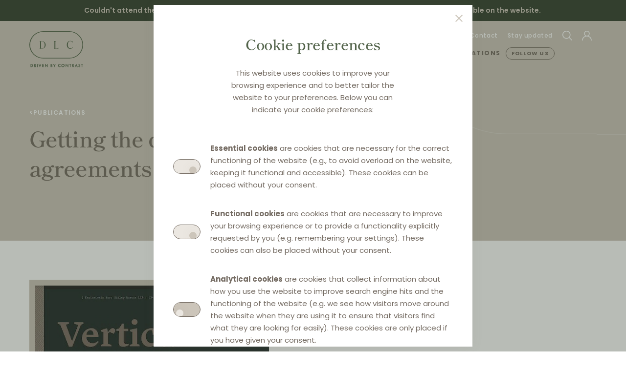

--- FILE ---
content_type: text/html; charset=utf-8
request_url: https://distributionlawcenter.com/publications/getting-the-deal-through-vertical-agreements-romania/
body_size: 15401
content:
<!DOCTYPE html>
<html lang="en">
	<head>		
		<meta charset="UTF-8">
		<meta name="viewport" content="width=device-width,initial-scale=1">	
		<title>Distribution Law Center: Getting the deal through: Vertical agreements - Romania</title>	
				<meta http-equiv="Content-Security-Policy" content="
			default-src 'self' https:; 
			style-src 'self' 'unsafe-inline' https://www.gstatic.com https://fonts.gstatic.com https://fonts.googleapis.com; 
			script-src 'self' https://region1.google-analytics.com https://www.gstatic.com https://www.google.com https://www.googletagmanager.com https://www.google-analytics.com; 
			img-src 'self' https://www.gstatic.com https://www.google.com https://www.google-analytics.com data:; 
			font-src 'self' https://fonts.gstatic.com data:; 
			frame-src https://www.google.com; 
			object-src 'none';
		">
				
		<meta name="description" content="Getting the deal through: Vertical agreements - Romania">
		<meta name="robots" content="index,follow">
		<meta name="author" content="contrast">
		<meta name="copyright" content="contrast"> 	

		<meta property="og:title" content="Distribution Law Center: Getting the deal through: Vertical agreements - Romania">
		<meta property="og:description" content="Getting the deal through: Vertical agreements - Romania">
		<meta property="og:image" content="">
		<meta property="og:url" content="https://distributionlawcenter.com/publications/getting-the-deal-through-vertical-agreements-romania/">
		<meta property="og:type" content="article">
		<meta property="og:site_name" content="Distribution Law Center">
		
		<meta name="twitter:card" content="summary_large_image">
		<meta name="twitter:site" content="#dlc">
		<meta name="twitter:title" content="Distribution Law Center: Getting the deal through: Vertical agreements - Romania">		
		<meta name="twitter:description" content="Getting the deal through: Vertical agreements - Romania">
		<meta name="twitter:image" content="">		
		
		<link rel="canonical" href="https://distributionlawcenter.com/publications/getting-the-deal-through-vertical-agreements-romania/">
		<link rel="apple-touch-icon" sizes="180x180" href="/apple-touch-icon.png">
		<link rel="icon" type="image/png" sizes="48x48" href="/favicon.png">		
		<link rel="icon" type="image/png" sizes="32x32" href="/favicon-32x32.png">
		<link rel="icon" type="image/png" sizes="16x16" href="/favicon-16x16.png">
		<link rel="icon" type="image/svg+xml" href="/favicon.svg">		
		<link rel="manifest" href="/site.webmanifest">		
		<meta name="msapplication-TileColor" content="#53644B">
		<meta name="theme-color" content="#53644B">
		<meta name="format-detection" content="telephone=no">
		<style>a{color:inherit;}</style>
			<link rel="stylesheet" href="/site/templates/styles/dist.min.css?202404011">
		
			
		
		<script src="/site/templates/scripts/dist.min.js?202404011" defer></script>
			
				</head>
	
		
	
	<body class="publications-item header--light">
		
<div id="overlay" class="overlay on">
	<div class="overlay__box">
		<div class="overlay__box__close">
			<a href="#close" class="a--close icon icon--15"><svg xmlns="http://www.w3.org/2000/svg" viewBox="0 0 15.279 15.28"><polygon points="15.279 1.414 13.865 0 7.639 6.226 1.414 0.001 0 1.415 6.225 7.64 0 13.865 1.414 15.279 7.639 9.054 13.865 15.28 15.279 13.866 9.053 7.64 15.279 1.414" fill="currentColor"/></svg></a>
		</div>
		<div class="grid--23 gap--2 pos pos--center pad--2v">
			<h2 class="h2--popup flex">Cookie preferences</h2>
							<p>This website uses cookies to improve your browsing experience and to better tailor the website to your preferences. Below you can indicate your cookie preferences:</p>
					</div>
		<div class="grid gap--2 pos--center">
			<form id="custom" method="post" enctype="multipart/form-data" action="/cookie-statement/thanks/" data-response="json" data-captcha="0" class="grid gap--2">
									<div class="grid--auto gap--2 pos pos--left">
						<div class="field switch">
							<input id="cb0" name="cookies[0]" type="checkbox" checked disabled value="0">
							<label for="cb0"></label>
															<input name="cookies[0]" type="hidden" value="0">
																					</div>
						<div><p><strong>Essential cookies</strong> are cookies that are necessary for the correct functioning of the website (e.g., to avoid overload on the website, keeping it functional and accessible). These cookies can be placed without your consent.</p></div>
					</div>
									<div class="grid--auto gap--2 pos pos--left">
						<div class="field switch">
							<input id="cb1" name="cookies[1]" type="checkbox" checked disabled value="1">
							<label for="cb1"></label>
															<input name="cookies[1]" type="hidden" value="1">
																					</div>
						<div><p><strong>Functional cookies</strong> are cookies that are necessary to improve your browsing experience or to provide a functionality explicitly requested by you (e.g. remembering your settings). These cookies can also be placed without your consent.</p></div>
					</div>
									<div class="grid--auto gap--2 pos pos--left">
						<div class="field switch">
							<input id="cb2" name="cookies[2]" type="checkbox"   value="2">
							<label for="cb2"></label>
													</div>
						<div><p><strong>Analytical cookies</strong> are cookies that collect information about how you use the website to improve search engine hits and the functioning of the website (e.g. we see how visitors move around the website when they are using it to ensure that visitors find what they are looking for easily). These cookies are only placed if you have given your consent.</p></div>
					</div>
							</form>
			<div>
				<form id="all" method="post" enctype="multipart/form-data" action="/cookie-statement/thanks/" data-response="json" data-captcha="0">
					<input type="hidden" name="all" value="1">
				</form>
				<form id="min" method="post" enctype="multipart/form-data" action="/cookie-statement/thanks/" data-response="json" data-captcha="0">
					<input type="hidden" name="min" value="1">
				</form>	
				<div class="flex--wrap gap--2 pos--center">
					<button class="btn btn--fill cookie" form="all">Accept all</button>
					<button class="btn btn--border cookie" form="min">Accept minimal</button>
					<button class="btn btn--border cookie" form="custom">Save</button>
				</div>	
			</div>
			<div><p>For more information about cookies and the list of cookies used on this website, see our <a	data-pwid=1073 href="/cookie-statement/">Cookie Statement</a>.</p></div>
		</div>
	</div>
</div>		
					
							
										<div class="grid--4 pos pos--center bc--olivedk pad gap--05">
												<div class="counter__text"><p>Couldn't attend the 4th edition of the Yearly Update on Verticals? The <a	href="https://www.distributionlawcenter.com/publications/powerpoint-distribution-law-center-yearly-update-on-verticals-2025/" rel="nofollow noreferrer noopener" target="_blank">slides</a>, <a	href="https://www.distributionlawcenter.com/events/yearly-update-on-verticals-2025/#video-1" rel="nofollow noreferrer noopener" target="_blank">recordings</a> and <a	href="https://www.distributionlawcenter.com/publications/yearly-update-on-verticals-2025/" rel="nofollow noreferrer noopener" target="_blank">Q&amp;A</a> are available on the website. </p></div>
					</div>	
						
			<div class="grid--4 pad--t bc">
								<div class="bg z--0 col--141 pos pos--center">
											<div></div>
						<div>
							<div class="bg__pill bg__pill--left2 sc">
								<svg xmlns="http://www.w3.org/2000/svg" width="885" height="791" viewBox="0 0 885 791"><path d="M559,0H326C145.955,0,0,145.955,0,326V465C0,645.045,145.955,791,326,791H559c180.045,0,326-145.955,326-326V326C885,145.955,739.045,0,559,0ZM883.5,465a326.941,326.941,0,0,1-6.592,65.4A324.748,324.748,0,0,1,624.4,782.907,326.942,326.942,0,0,1,559,789.5H326a326.941,326.941,0,0,1-65.4-6.592A324.748,324.748,0,0,1,8.093,530.4,326.942,326.942,0,0,1,1.5,465V326a326.942,326.942,0,0,1,6.593-65.4A324.745,324.745,0,0,1,260.6,8.093,326.942,326.942,0,0,1,326,1.5H559a326.942,326.942,0,0,1,65.4,6.593A324.745,324.745,0,0,1,876.907,260.6,326.942,326.942,0,0,1,883.5,326Z" fill="currentColor"/></svg>							</div>
							<div class="bg__pill bg__pill--right2 sc">
								<svg xmlns="http://www.w3.org/2000/svg" width="677" height="372" viewBox="0 0 677 372"><path d="M491,0H186C83.275,0,0,83.275,0,186S83.275,372,186,372H491c102.725,0,186-83.275,186-186S593.725,0,491,0ZM661,257.815A184.261,184.261,0,0,1,491,370.5H186a185.917,185.917,0,0,1-37.185-3.75A184.634,184.634,0,0,1,5.25,223.185a186.311,186.311,0,0,1,0-74.37A184.633,184.633,0,0,1,148.815,5.248,185.922,185.922,0,0,1,186,1.5H491a185.844,185.844,0,0,1,37.185,3.75A184.634,184.634,0,0,1,671.75,148.815a186.311,186.311,0,0,1,0,74.37A183.612,183.612,0,0,1,661,257.815Z" fill="currentColor"/></svg>							</div>
						</div>
						<div>
							<div class="bg__pill bg__pill--right2a sc"></div>
						</div>
									</div>
				
								<div class="nav z--2 flex--wrap pos--between gap">			
					<a href="/" class="logo--header pad--t lc" aria-label="home">
						<svg xmlns="http://www.w3.org/2000/svg" viewBox="0 0 108 73"><path d="M88.2,32.87l.283.137a6,6,0,0,1-5.5,3.533c-.074,0-.148,0-.222,0-3.739,0-6.564-3.442-6.564-8.007,0-4.636,2.9-8.133,6.741-8.133a7.732,7.732,0,0,1,3.66.949c.319.16.869.379,1.094.086l.383-.5-.6,3.627-.313-.032a3.034,3.034,0,0,0-.883-2.292,4.692,4.692,0,0,0-3.342-1.307c-4.32,0-4.656,5.822-4.656,7.607,0,4.291,2.116,7.065,5.39,7.065A5.208,5.208,0,0,0,88.2,32.87ZM33.886,28.376a7.773,7.773,0,0,1-7.565,7.964H21.374v-.312c.781,0,1.16-.486,1.16-1.487V22.694c0-1-.379-1.488-1.16-1.488v-.312h4.947A7.782,7.782,0,0,1,33.886,28.376Zm-2.138.245c0-4.3-2.3-7.2-5.714-7.2H24.573v14.39h1.462C29.505,35.813,31.748,32.99,31.748,28.621Zm-2.94,27.394A27.691,27.691,0,0,1,1,28.507,27.691,27.691,0,0,1,28.808,1H81.193A27.691,27.691,0,0,1,109,28.507,27.691,27.691,0,0,1,81.192,56.015ZM107.48,28.839a26.014,26.014,0,0,0-7.562-18.721A26.6,26.6,0,0,0,81.186,2.17H28.808a26.338,26.338,0,0,0,0,52.675H81.431A26.328,26.328,0,0,0,107.48,28.839ZM57.136,35.661H53.278V22.541c0-1,.379-1.487,1.159-1.487v-.312H50.076V20.9h0v.156c.78,0,1.16.486,1.16,1.487V34.389c0,1-.38,1.487-1.16,1.487v.156h0v.156h8.892l1.084-1.6L59.8,34.4A3.7,3.7,0,0,1,57.136,35.661ZM81.053,68.4H82.4v4.969h1.214V68.4h1.346V67.258H81.053Zm-29.739,1.02L50.05,67.255H48.665l2.043,3.5v2.62h1.213v-2.62l2.042-3.5H52.579Zm10.557-2.272a3.052,3.052,0,0,0-2.236.8,3.178,3.178,0,0,0-1,2.38,2.986,2.986,0,0,0,1,2.31,3.1,3.1,0,0,0,2.13.844h.056a3.407,3.407,0,0,0,1.688-.456l.079-.046V71.464l-.269.265a2.175,2.175,0,0,1-1.473.626h-.107a1.955,1.955,0,0,1-1.882-2.031,1.574,1.574,0,0,1,0-.169,1.931,1.931,0,0,1,1.94-1.875h.041a2.133,2.133,0,0,1,1.485.6l.268.259v-1.5l-.075-.046A2.979,2.979,0,0,0,61.871,67.151Zm40.064,2.473-.59-.234c-.531-.212-.531-.474-.531-.561a.408.408,0,0,1,0-.059.6.6,0,0,1,.673-.482h.042a.751.751,0,0,1,.7.476l.067.172,1.007-.584-.065-.13a2.137,2.137,0,0,0-.488-.635,1.894,1.894,0,0,0-1.266-.426c-.035,0-.072,0-.111-.006h-.033a1.738,1.738,0,0,0-1.742,1.7,1.793,1.793,0,0,0,1.291,1.6l.588.241a.933.933,0,0,1,.721.841l.158.021h0l-.158.036a.77.77,0,0,1-.244.547.794.794,0,0,1-.554.216h-.019a.769.769,0,0,1-.632-.287,1.078,1.078,0,0,1-.215-.648v-.192l-1.213.262.011.135a2.015,2.015,0,0,0,.529,1.221,1.864,1.864,0,0,0,1.492.636c.033,0,.065,0,.1,0l.078,0a1.955,1.955,0,0,0,1.884-2.019C103.416,70.619,102.945,70.031,101.935,69.624ZM78.044,71.043l-4.258-4.412v6.74l1.214,0V69.551l4.258,4.412V67.255H78.044Zm26.712-2.632H106.1V73.38h1.213V68.411h1.346V67.266h-3.905Zm-57.729,2a1.652,1.652,0,0,1,.435,1.2,1.553,1.553,0,0,1-.432,1.139,2.43,2.43,0,0,1-1.624.618c-.048,0-.1,0-.145,0h-1.62V67.25l1.04.007a2.377,2.377,0,0,1,1.727.488,1.641,1.641,0,0,1,.524,1.272,1.388,1.388,0,0,1-.2.765,1.09,1.09,0,0,1-.224.276A1.8,1.8,0,0,1,47.027,70.409Zm-1.249-1.374a.58.58,0,0,0-.165-.461.84.84,0,0,0-.586-.172h-.172v1.352h.116a.861.861,0,0,0,.629-.192A.7.7,0,0,0,45.778,69.035Zm-.922,3.189h.39a1.3,1.3,0,0,0,.8-.2.672.672,0,0,0,.217-.508.709.709,0,0,0-.2-.506,1.128,1.128,0,0,0-.793-.213h-.422ZM8.3,70.328a2.9,2.9,0,0,1-1.244,2.463,3.575,3.575,0,0,1-1.976.6c-.092,0-.183,0-.275-.012H3.445V67.26H4.828a3.633,3.633,0,0,1,2.276.593A3.03,3.03,0,0,1,8.3,70.328ZM6.356,71.847a1.977,1.977,0,0,0,.283-2.791,1.9,1.9,0,0,0-.288-.286A2.452,2.452,0,0,0,4.895,68.4h-.24l0,3.826h.231A2.327,2.327,0,0,0,6.356,71.847Zm15.811-.8L20.638,67.26H19.326L22.167,74l2.841-6.74H23.7Zm14.481,0-4.257-4.413v6.74l1.212,0V69.554l4.257,4.411V67.257H36.648ZM95.186,66.7l3.02,6.677H96.891l-.616-1.4h-2.3l-.642,1.4H92.013Zm-.7,4.131h1.291L95.145,69.4Zm-22.829-.66c0,.053,0,.105,0,.157l-.03,1.426-.106-.525a3.2,3.2,0,1,1-3.073-4.082h.077A3.125,3.125,0,0,1,71.657,70.17Zm-1.214.163v-.011a1.949,1.949,0,0,0-.624-1.381,2,2,0,0,0-1.371-.539h-.058a2,2,0,0,0-1.4.617,1.955,1.955,0,0,0-.544,1.414,1.979,1.979,0,0,0,2,1.922H68.5a1.938,1.938,0,0,0,1.948-1.873C70.446,70.432,70.445,70.382,70.443,70.333ZM26.672,73.367h3.554V72.223H27.885V70.708h2.27V69.563h-2.27V68.405h2.341V67.25H26.672Zm62.492-2.536,1.877,2.544H89.563l-1.6-2.256v2.256H86.753V67.26l1.2,0a2.793,2.793,0,0,1,1.635.36,1.772,1.772,0,0,1,.774,1.506A1.734,1.734,0,0,1,89.164,70.831Zm-1.047-2.442H87.96l.006,1.532h.125c.5,0,1.091-.137,1.091-.792C89.182,68.811,89.073,68.389,88.117,68.389ZM12.84,70.833l1.877,2.545H13.243l-1.6-2.256v2.256H10.433V67.262l1.2,0a2.847,2.847,0,0,1,1.636.361,1.769,1.769,0,0,1,.773,1.505A1.733,1.733,0,0,1,12.84,70.833Zm-1.047-2.441h-.156l.006,1.532h.124c.5,0,1.091-.137,1.091-.792C12.858,68.814,12.748,68.392,11.793,68.392Zm4.657,4.985h1.212V67.26H16.45Z" transform="translate(-1 -1)" fill="currentColor"/></svg>					</a>
					<div class="mobile pad">
						<a href="#menu" class="menu a--dark icon icon--3 pc" aria-label="menu">
							<svg xmlns="http://www.w3.org/2000/svg" viewBox="0 0 448 512"><path fill="currentColor" d="M442 114H6a6 6 0 0 1-6-6V84a6 6 0 0 1 6-6h436a6 6 0 0 1 6 6v24a6 6 0 0 1-6 6zm0 160H6a6 6 0 0 1-6-6v-24a6 6 0 0 1 6-6h436a6 6 0 0 1 6 6v24a6 6 0 0 1-6 6zm0 160H6a6 6 0 0 1-6-6v-24a6 6 0 0 1 6-6h436a6 6 0 0 1 6 6v24a6 6 0 0 1-6 6z"></path></svg>						</a>
					</div>
					<div id="menu" class="nav__menu pos pos--right desktop">
						<div class="mobile pad--2 closemenu">
							<a href="#closemenu" class="a--dark icon icon--2 pc" aria-label="close">
								<svg xmlns="http://www.w3.org/2000/svg" viewBox="0 0 15.279 15.28"><polygon points="15.279 1.414 13.865 0 7.639 6.226 1.414 0.001 0 1.415 6.225 7.64 0 13.865 1.414 15.279 7.639 9.054 13.865 15.28 15.279 13.866 9.053 7.64 15.279 1.414" fill="currentColor"/></svg>							</a>
						</div>						
						<div class="nav__secondary flex--wrap sc">
																																<a href="/about-dlc/" class="">About Distribution Law Center</a>
																
																																<a href="/contributors/" class="">Contributors</a>
																
																																<a href="/events/" class="">Events</a>
																
																																<a href="/contact/" class="">Contact</a>
																
																																<a href="/stay-updated/" class="popup ">Stay updated</a>
																
																																<a href="/search/" class=" flex gap pos--middle" aria-label="search">
										<div class="icon icon--2">
											<svg xmlns="http://www.w3.org/2000/svg" viewBox="0 0 13.277 13.345"><path d="M13.277,12.645,9.739,9.005a5.537,5.537,0,1,0-.708.709l3.529,3.631ZM5.5,10A4.5,4.5,0,1,1,10,5.5,4.5,4.5,0,0,1,5.5,10Z" fill="currentColor"/></svg> 
										</div>
										<span class="mobile">search</span>
									</a>
																
																																<a href="/profile/" class="popup  flex gap pos--middle" aria-label="profile">
										<div class="icon icon--2">
											<svg xmlns="http://www.w3.org/2000/svg" viewBox="0 0 13 13.066"><path d="M8.571,6.91a3.766,3.766,0,1,0-4.14,0A6.506,6.506,0,0,0,0,13.066H1a5.5,5.5,0,1,1,11,0h1A6.506,6.506,0,0,0,8.571,6.91ZM3.734,3.767A2.767,2.767,0,1,1,6.5,6.534,2.767,2.767,0,0,1,3.734,3.767Z" fill="currentColor"/></svg> 
										</div>
										<span class="mobile">profile</span>
									</a>
																
													</div>
						<div class="nav__primary flex--wrap gap--05 pc">
						
													
																								<a href="/news-analysis/">News &amp; Analysis</a>
																									<hr class="hr--vert">
																																<div class="grid gap pull">
										<a href="/documentation/">Documentation</a>
										<div class="grid nav__primary--sub ">						
																																																											<a href="/documentation/law-qa/" class="">Law &amp; Q&amp;A</a>
																																																<a href="/documentation/case-cards/" class="">Case cards</a>
																																																<a href="/documentation/eu-legal-history/" class="">EU legal history</a>
																																	</div>
									</div>
																									<hr class="hr--vert">
																																<div class="grid gap pull">
										<a href="/publications/">Publications</a>
										<div class="grid nav__primary--sub ">						
																																				<a href="/publications/vertical-agreements/" class="">Books on vertical agreements</a>
																																	</div>
									</div>
																																						<a href="/become-a-member/" class="popup btn btn--nav">Follow us</a>
														
						</div>					
					</div>
				</div>
				
								
									<div class="pad"></div>
								
									<div class="hero nav z--nav grid--23 pos--left gap pad--6t">
						<h6 class="nav__breadcrumb flex--wrap gap sc">
							<div>&lt;</div>
							<a href="/publications/">Publications</a>
						</h6>
						<div class="gap--2">
							<h1 class="tc">Getting the deal through: Vertical agreements - Romania</h1>
								
						</div>
					</div>						
								
									<div class="pad--2v"></div>
								
									<div class="pad--4v"></div>
											</div>
		<section class="section--cols">
	<div class="col--34">
		<div>
			<div class="aspect aspect--auto aspect--contain">
								<img src="/site/assets/files/2585/getting_vertical_agreements.960x0.webp" alt="Getting the deal through: Vertical agreements - Romania" width="960">
							</div>
		</div>
		<div class="pad--4l">
			<div class="spacer"></div>
			<div class="spacer"></div>
			<div class="grid pad--8 gap--4">
				<div class="col--auto">
					

	<a href="/about-dlc/musat-asociatii/" class="tile tile--auth-2">
		
					<div class="icon icon--flag-1">
				<svg xmlns="http://www.w3.org/2000/svg" id="flag-icon-css-ro" viewBox="0 0 512 512">
  <g fill-rule="evenodd" stroke-width="1pt">
    <path fill="#00319c" d="M0 0h170.7v512H0z"/>
    <path fill="#ffde00" d="M170.7 0h170.6v512H170.7z"/>
    <path fill="#de2110" d="M341.3 0H512v512H341.3z"/>
  </g>
</svg>
			</div>
				<div class="grid gap--05 pos pos--middle">
							<h2 class="h2--detail flex">Mușat &amp; Asociații</h2>
					
												<div class="country">
						<span>Contributor for</span>
						<div>Romania</div>
					</div>
								
					</div>
	</a>


				</div>	
													<div class="country">
						<span>Authors:</span>
						<div>Manuela Lupeanu</div>
					</div>	
										
				<div class="grid gap--2">
					<h2 class="h2--crosslink">Getting the deal through: Vertical agreements - Romania</h2>											
															<div class="pos--left">
						<p><u>Original title: </u>Getting the deal through: Vertical agreements - Romania</p>

<p><u>Source:</u> Global Competition Review, 2011 - 2015</p>

<p><a href="https://www.sidley.com/~/media/publications/edition34115041315515940verticalagreements2015" target="_blank" rel="noreferrer noopener"><u>Link to article</u></a></p>					</div>
						
					<div class="grid--auto">
						<div class="info flex gap pos pos--middle">
															 1 January 2015								<hr class="hr--vert">
																						<span>in <span>English</span></span>
													</div>
						<div class="flex gap">
																							<div data-href="/profile/" class="popup icon icon--2">
									<svg xmlns="http://www.w3.org/2000/svg" viewBox="0 0 14.115 16.531"><path d="M13.512,0H.592A.6.6,0,0,0,0,.605V15.931a.6.6,0,0,0,.994.452l6.186-5.389,5.933,5.381a.6.6,0,0,0,1-.449V.6A.6.6,0,0,0,13.512,0ZM7.59,9.743a.6.6,0,0,0-.8-.008L1.2,14.608V1.2H12.912l0,13.373Z" fill="currentColor"/></svg>								</div>
								
						</div>	
					</div>					
				</div>
						
			</div>
		</div>
	</div>
</section>

	<section class="section--full bc--beigelt">
		<div class="grid--4 pos--center half half--top half--white">	
			<div class="pad--4v">	
				<div class="flex gap--2 pos--middle">
					<h2 class="h2--section">More publications from Mușat &amp; Asociații</h2>
					<a href="/publications/" class="a--see" aria-label="Publications">
						SEE MORE
						<span class="icon">
							<svg xmlns="http://www.w3.org/2000/svg" viewBox="0 0 5.284 8.448"><polygon points="1.061 0 0 1.061 3.163 4.224 0 7.387 1.061 8.448 5.284 4.223 1.061 0" fill="currentColor"/></svg>						</span>
					</a>
				</div>
			</div>	
		</div>
		<div class="grid--4 pos--center half half--bottom half--white">	
			<div class="grid gap--3">
				<div class="col--auto-3 pos--left">
					

<a href="/publications/distribution-law-center-countdown-xxii-romania-1/" class="tile tile--pubs box">
	<div class="aspect aspect--3-4 aspect--contain">
					<img data-src="/site/assets/files/5289/countdown_23.240x0.webp" alt="Distribution Law Center Countdown XXIII - Bans on the use of price comparison services" width="120">
			</div>
	<div class="grid pad--tile gap">
		<div class="grid gap">
			<div class="flex gap pos--middle">
				<div class="tile__type">Newsletter</div>
							</div>
			<h3 class="h3--tile-pubs">Distribution Law Center Countdown XXIII - Bans on the use of price comparison services</h3>
					</div>
		<div>
								
			<hr class="hr--tile">
			<div class="tile__info grid--auto gap pos pos--middle">
								<div class="flex gap pos pos--middle link" data-href="/about-dlc/musat-asociatii/">
					<div class="flex gap">
													<div class="icon icon--flag">
								<svg xmlns="http://www.w3.org/2000/svg" id="flag-icon-css-ro" viewBox="0 0 512 512">
  <g fill-rule="evenodd" stroke-width="1pt">
    <path fill="#00319c" d="M0 0h170.7v512H0z"/>
    <path fill="#ffde00" d="M170.7 0h170.6v512H170.7z"/>
    <path fill="#de2110" d="M341.3 0H512v512H341.3z"/>
  </g>
</svg>
							</div>
												
												<span>
							By							<span> MUșAT &AMP; ASOCIAțII</span>
						</span>	
											
					</div>
				</div>
				<div class="flex gap">	
																		<div data-href="/profile/" class="popup icon icon--2">
								<svg xmlns="http://www.w3.org/2000/svg" viewBox="0 0 15.898 14.333"><path d="M7.524,12.089a.6.6,0,0,0,.847,0l3.952-3.953h0a.6.6,0,1,0-.848-.848L8.549,10.214V.6a.6.6,0,1,0-1.2,0v9.617L4.418,7.287a.6.6,0,0,0-.847,0h0a.6.6,0,0,0,0,.849Z" fill="currentColor"/><path d="M15.3,11.066a.6.6,0,0,0-.6.6v1.467H1.2V11.666a.6.6,0,0,0-1.2,0v2.067a.6.6,0,0,0,.6.6H15.3a.6.6,0,0,0,.6-.6V11.666A.6.6,0,0,0,15.3,11.066Z" fill="currentColor"/></svg>							</div>
												<div data-href="/profile/" class="popup icon icon--2">
							<svg xmlns="http://www.w3.org/2000/svg" viewBox="0 0 14.115 16.531"><path d="M13.512,0H.592A.6.6,0,0,0,0,.605V15.931a.6.6,0,0,0,.994.452l6.186-5.389,5.933,5.381a.6.6,0,0,0,1-.449V.6A.6.6,0,0,0,13.512,0ZM7.59,9.743a.6.6,0,0,0-.8-.008L1.2,14.608V1.2H12.912l0,13.373Z" fill="currentColor"/></svg>						</div>
						
				</div>
			</div>
		</div>
	</div>
</a>


<a href="/publications/distribution-law-center-countdown-xxii-romania/" class="tile tile--pubs box">
	<div class="aspect aspect--3-4 aspect--contain">
					<img data-src="/site/assets/files/5288/countdown_22.240x0.webp" alt="Distribution Law Center Countdown XXII - E-commerce (Restricting the use of online marketplaces / Online marketplace bans)" width="120">
			</div>
	<div class="grid pad--tile gap">
		<div class="grid gap">
			<div class="flex gap pos--middle">
				<div class="tile__type">Newsletter</div>
							</div>
			<h3 class="h3--tile-pubs">Distribution Law Center Countdown XXII - E-commerce (Restricting the use of online marketplaces / Online marketplace bans)</h3>
					</div>
		<div>
								
			<hr class="hr--tile">
			<div class="tile__info grid--auto gap pos pos--middle">
								<div class="flex gap pos pos--middle link" data-href="/about-dlc/musat-asociatii/">
					<div class="flex gap">
													<div class="icon icon--flag">
								<svg xmlns="http://www.w3.org/2000/svg" id="flag-icon-css-ro" viewBox="0 0 512 512">
  <g fill-rule="evenodd" stroke-width="1pt">
    <path fill="#00319c" d="M0 0h170.7v512H0z"/>
    <path fill="#ffde00" d="M170.7 0h170.6v512H170.7z"/>
    <path fill="#de2110" d="M341.3 0H512v512H341.3z"/>
  </g>
</svg>
							</div>
												
												<span>
							By							<span> MUșAT &AMP; ASOCIAțII</span>
						</span>	
											
					</div>
				</div>
				<div class="flex gap">	
																		<div data-href="/profile/" class="popup icon icon--2">
								<svg xmlns="http://www.w3.org/2000/svg" viewBox="0 0 15.898 14.333"><path d="M7.524,12.089a.6.6,0,0,0,.847,0l3.952-3.953h0a.6.6,0,1,0-.848-.848L8.549,10.214V.6a.6.6,0,1,0-1.2,0v9.617L4.418,7.287a.6.6,0,0,0-.847,0h0a.6.6,0,0,0,0,.849Z" fill="currentColor"/><path d="M15.3,11.066a.6.6,0,0,0-.6.6v1.467H1.2V11.666a.6.6,0,0,0-1.2,0v2.067a.6.6,0,0,0,.6.6H15.3a.6.6,0,0,0,.6-.6V11.666A.6.6,0,0,0,15.3,11.066Z" fill="currentColor"/></svg>							</div>
												<div data-href="/profile/" class="popup icon icon--2">
							<svg xmlns="http://www.w3.org/2000/svg" viewBox="0 0 14.115 16.531"><path d="M13.512,0H.592A.6.6,0,0,0,0,.605V15.931a.6.6,0,0,0,.994.452l6.186-5.389,5.933,5.381a.6.6,0,0,0,1-.449V.6A.6.6,0,0,0,13.512,0ZM7.59,9.743a.6.6,0,0,0-.8-.008L1.2,14.608V1.2H12.912l0,13.373Z" fill="currentColor"/></svg>						</div>
						
				</div>
			</div>
		</div>
	</div>
</a>


<a href="/publications/distribution-law-center-countdown-xxi-romania/" class="tile tile--pubs box">
	<div class="aspect aspect--3-4 aspect--contain">
					<img data-src="/site/assets/files/5287/countdown_21.240x0.webp" alt="Distribution Law Center Countdown XXI - E-commerce (Online promotions and active sales)" width="120">
			</div>
	<div class="grid pad--tile gap">
		<div class="grid gap">
			<div class="flex gap pos--middle">
				<div class="tile__type">Newsletter</div>
							</div>
			<h3 class="h3--tile-pubs">Distribution Law Center Countdown XXI - E-commerce (Online promotions and active sales)</h3>
					</div>
		<div>
								
			<hr class="hr--tile">
			<div class="tile__info grid--auto gap pos pos--middle">
								<div class="flex gap pos pos--middle link" data-href="/about-dlc/musat-asociatii/">
					<div class="flex gap">
													<div class="icon icon--flag">
								<svg xmlns="http://www.w3.org/2000/svg" id="flag-icon-css-ro" viewBox="0 0 512 512">
  <g fill-rule="evenodd" stroke-width="1pt">
    <path fill="#00319c" d="M0 0h170.7v512H0z"/>
    <path fill="#ffde00" d="M170.7 0h170.6v512H170.7z"/>
    <path fill="#de2110" d="M341.3 0H512v512H341.3z"/>
  </g>
</svg>
							</div>
												
												<span>
							By							<span> MUșAT &AMP; ASOCIAțII</span>
						</span>	
											
					</div>
				</div>
				<div class="flex gap">	
																		<div data-href="/profile/" class="popup icon icon--2">
								<svg xmlns="http://www.w3.org/2000/svg" viewBox="0 0 15.898 14.333"><path d="M7.524,12.089a.6.6,0,0,0,.847,0l3.952-3.953h0a.6.6,0,1,0-.848-.848L8.549,10.214V.6a.6.6,0,1,0-1.2,0v9.617L4.418,7.287a.6.6,0,0,0-.847,0h0a.6.6,0,0,0,0,.849Z" fill="currentColor"/><path d="M15.3,11.066a.6.6,0,0,0-.6.6v1.467H1.2V11.666a.6.6,0,0,0-1.2,0v2.067a.6.6,0,0,0,.6.6H15.3a.6.6,0,0,0,.6-.6V11.666A.6.6,0,0,0,15.3,11.066Z" fill="currentColor"/></svg>							</div>
												<div data-href="/profile/" class="popup icon icon--2">
							<svg xmlns="http://www.w3.org/2000/svg" viewBox="0 0 14.115 16.531"><path d="M13.512,0H.592A.6.6,0,0,0,0,.605V15.931a.6.6,0,0,0,.994.452l6.186-5.389,5.933,5.381a.6.6,0,0,0,1-.449V.6A.6.6,0,0,0,13.512,0ZM7.59,9.743a.6.6,0,0,0-.8-.008L1.2,14.608V1.2H12.912l0,13.373Z" fill="currentColor"/></svg>						</div>
						
				</div>
			</div>
		</div>
	</div>
</a>
				</div>	
			</div>	
			<div class="spacer"></div>
		</div>	
	</section>
	
	<div class="grid--2 pos pos--center pad--8v gap--4 bc--beige">
		<div class="grid gap--2 pos pos--center pad--2t">
			<h2 class="flex h2--subscribe">Stay updated</h2>
							<p class="p--intro">Subscribe for free and get notified on the latest articles, documentation and publications.</p>
					</div>
		<div class="grid gap pos pad--2b">
			
<form class="grid gap--2" method="post" enctype="multipart/form-data" action="/stay-updated/thanks/" data-response="text" data-captcha="1">
	
		
			
			<div class="field">
				<div class="combo">
					<input name="email" type="email" value="" required placeholder="Your email address" class="combo__input">
					<a href="#submit" class="btn combo__button combo__button--text">Subscribe</a>		
				</div>
				<p class="pristine-error error"></p>
			</div>
				<input type="hidden" name="id" value="1070">	
				
		<input type="hidden" name="token" value="">	
	</form>							<small class="notice"><p>The DLC’s <a class="download" href="/legal-notice/" target="_blank" rel="noreferrer noopener">Legal notice</a> applies. contrast BV will process your data in accordance with the <a class="download" href="/privacy-notice/" target="_blank" rel="noreferrer noopener">Privacy notice</a>.</p></small>
					</div>
	</div>

		
		<div class="nav grid--4 bc--olive pos--bottom pad--4v">
			<div class="nav__footer flex--wrap pos pos--middle pos--between gap">
				<a href="/home/" class="logo--footer pad--4v" aria-label="home">
					<svg xmlns="http://www.w3.org/2000/svg" viewBox="0 0 198 114"><path d="M26.26,64.386l0-.1V51.719c0-1.071-.409-1.592-1.25-1.592v-.3h4.64v.3c-.841,0-1.25.521-1.25,1.592V65.651h4.12a3.951,3.951,0,0,0,2.848-1.346l.239.183-1.147,1.7H25.006v-.3C25.823,65.877,26.235,65.386,26.26,64.386Zm2.517-30.177H23.518v-.3c.841,0,1.249-.52,1.249-1.592V19.751c0-1.071-.408-1.592-1.249-1.592v-.3h5.369A8.055,8.055,0,0,1,36.8,26.033v.11a8.046,8.046,0,0,1-8.027,8.066Zm-.3-15.821H26.9v15.3l1.612,0c3.663,0,6.053-3.007,6.053-7.654C34.568,21.461,32.12,18.388,28.474,18.388ZM59.4,30.172V85.828a29.2,29.2,0,0,1-58.4,0V30.172A29.268,29.268,0,0,1,30.2,1h0A29.268,29.268,0,0,1,59.4,30.172ZM30.2,2.217A28.052,28.052,0,0,0,2.21,30.174V85.828a27.991,27.991,0,0,0,55.981,0V30.174A28.047,28.047,0,0,0,30.2,2.217Zm6.276,92.327-.017.037a5.565,5.565,0,0,1-4.806,2.853c-3.492,0-5.749-2.947-5.749-7.51,0-1.9.359-8.081,4.969-8.081a5.009,5.009,0,0,1,3.585,1.407,3.211,3.211,0,0,1,.925,2.424l.3.032.627-3.784-.368.48c-.242.316-.838.085-1.184-.087a8.231,8.231,0,0,0-3.883-1c-4.079,0-7.155,3.7-7.155,8.614,0,4.833,3,8.477,6.964,8.476.085,0,.169.005.254.005a6.361,6.361,0,0,0,5.791-3.689l.022-.04.121-.223h-.356ZM185.452,24.492c-.006,3.33-2.1,5.655-5.095,5.655h-.194l0-.011c-2.9-.1-4.9-2.391-4.9-5.644,0-3.325,2.095-5.647,5.095-5.647C183.31,18.845,185.452,21.22,185.452,24.492Zm-8.02,0c0,1.936.38,5.185,2.927,5.185,1.859,0,2.925-1.89,2.925-5.185,0-2.146-.44-3.714-1.274-4.536a2.226,2.226,0,0,0-1.619-.648h-.03C177.812,19.336,177.432,22.568,177.432,24.492ZM83.665,100.079a2.7,2.7,0,0,1-1.2,2.314,3.477,3.477,0,0,1-1.887.557c-.088,0-.176,0-.264-.01h-1.3V97.2h1.324a3.528,3.528,0,0,1,2.177.554A2.817,2.817,0,0,1,83.665,100.079Zm-1.546-1.132a1.84,1.84,0,0,0-.318-.318,2.418,2.418,0,0,0-1.4-.344h-.23l0,3.572H80.4a2.25,2.25,0,0,0,1.407-.358A1.822,1.822,0,0,0,82.119,98.947ZM90.64,77.739c-.575,2.687-2.322,4.291-4.672,4.291-3.728,0-5.619-2.684-5.619-7.979,0-5.015,2.006-7.89,5.5-7.89,2.579,0,4.308,1.839,4.626,4.922l.014.136h.424l0-.147c.044-1.624.051-2.485.024-2.856a1.908,1.908,0,0,0-1.537-2.025,11.458,11.458,0,0,0-3.529-.54c-4.81,0-7.92,3.349-7.929,8.535l0,.031A8.517,8.517,0,0,0,80.134,80.5a8.021,8.021,0,0,0,5.812,2.082c.071,0,.141,0,.211,0a10.381,10.381,0,0,0,3.009-.442,1.961,1.961,0,0,0,1.6-1.526,14.865,14.865,0,0,0,.29-2.844v-.152h-.394Zm-2.628,22.815,1.8,2.388H88.4l-1.528-2.114v2.114H85.707V97.2h1.144a2.737,2.737,0,0,1,1.563.337,1.7,1.7,0,0,1-.4,3.014Zm-1-2.284h-.146l0,1.427h.117c.477,0,1.046-.128,1.046-.738C88.029,98.662,87.923,98.27,87.009,98.27Zm89,.014H177.3v4.655h1.163V98.284h1.288V97.2h-3.739ZM78.09,55.574l-.15.009.023.418.148,0c2.2-.076,3.15-.075,4.871-.071h1.3c1.762,0,2.414.015,3.713.044L89.222,56l.04-.028c.451-.31.773-.774.877-2.032l.178-2.747h-.4l-.026.117c-.636,2.762-2.07,4.1-4.386,4.1-2.7,0-2.951-.226-2.951-2.69v-9.56c0-2.723.321-2.951,2.32-3.129l.138-.012,0-.411-.158.007c-1.046.046-1.571.069-3.118.069-1.422,0-2.058-.02-3.325-.06l-.458-.014v.412l.142.01c2.016.128,2.34.351,2.34,3.128v9.283C80.43,54.942,80.242,55.442,78.09,55.574Zm35.358-35.411c0,.717-.024,3.8-.024,5.507h.152l-.153.007c0,1.885.291,3.013.941,3.659a3.39,3.39,0,0,0,2.56.759h.038l.059-.012a21.034,21.034,0,0,0,2.284-1.165l.113-.067-.155-.368-.135.049a5.381,5.381,0,0,1-1.662.314c-1.07,0-2.163-.375-2.163-3.152v-5.53l3.186.023.271-1.048-3.433.117a16.353,16.353,0,0,1,.235-2.589l.024-.134-.434-.121-.048.131a5.733,5.733,0,0,1-3.068,3.262l-.128.056.107.3Zm7.861.479A4.237,4.237,0,0,1,121.68,23v4.2c0,2.059-.4,2.191-1.652,2.3l-.139.011v.411l.636-.027c.738-.032,1.109-.048,2.045-.048,1.042,0,1.724.021,2.858.069l.158.006v-.411l-.14-.011c-1.31-.105-1.889-.24-1.889-2.321V21.962a3.917,3.917,0,0,1,1.777-1.372,4.365,4.365,0,0,1,2.083.869l.089.069.27-.19.016-.041a1.708,1.708,0,0,0,.133-.661,1.725,1.725,0,0,0-1.726-1.718h0l-.043,0a3.176,3.176,0,0,0-1.595,1.059,12.155,12.155,0,0,0-1.037,1.266,16.218,16.218,0,0,1,.128-2.092l.01-.075-.2-.189-.09.034c-1.063.405-2.119.733-3.377,1.1l-.139.041.083.336Zm52,78.768-.565-.22c-.509-.2-.509-.44-.509-.52,0-.3.251-.5.649-.5a.725.725,0,0,1,.712.445l.065.159.963-.548-.067-.128a2.006,2.006,0,0,0-.469-.6,1.865,1.865,0,0,0-1.208-.4l-.1-.008a1.661,1.661,0,0,0-1.706,1.6,1.691,1.691,0,0,0,1.238,1.506l.54.221c.352.14.711.342.711.785a.793.793,0,0,1-1.388.5,1,1,0,0,1-.2-.6v-.184l-1.162.245.01.131a1.87,1.87,0,0,0,.509,1.149,1.778,1.778,0,0,0,1.422.6c.04,0,.077,0,.116,0h.056a1.854,1.854,0,0,0,1.3-.578,1.834,1.834,0,0,0,.509-1.32C174.726,100.345,174.275,99.792,173.307,99.41ZM131.16,17.162h.009a1.276,1.276,0,1,0,.009-2.551h-.009a1.277,1.277,0,0,0-1.28,1.267V15.9A1.282,1.282,0,0,0,131.16,17.162Zm38.705,3.472a4.257,4.257,0,0,1,.37,2.357v4.2c0,2.06-.4,2.192-1.652,2.3l-.136.012-.007.406.642-.027c.737-.032,1.106-.049,2.042-.049.987,0,1.453.02,2.38.06l.394.016V29.5l-.135-.015c-1.341-.15-1.657-.264-1.657-2.322V21.413a19.672,19.672,0,0,1,.1-2.268l.007-.072-.192-.187-.09.033c-.89.332-2.374.831-3.375,1.1l-.142.038.081.339Zm-.288-4.6a1.3,1.3,0,0,0,1.283,1.132h.067a1.317,1.317,0,0,0-.039-2.633h-.04a1.322,1.322,0,0,0-1.282,1.355l.006.147ZM96.833,20.639A4.256,4.256,0,0,1,97.2,23v4.2c0,2.06-.4,2.192-1.653,2.3l-.14.011.006.406.634-.027c.738-.032,1.108-.048,2.044-.048.988,0,1.454.019,2.381.059l.393.016v-.407l-.134-.015c-1.341-.149-1.657-.263-1.657-2.322V21.417a19.386,19.386,0,0,1,.1-2.268l.007-.072-.192-.187-.091.033c-.888.332-2.372.831-3.374,1.1l-.14.037.077.34ZM94.169,45.5a6.291,6.291,0,0,1,1.979-.521h0c1.88,0,2.786,1.235,2.786,3.776,0,.69-.013,1.445-.026,2.15-.011.616-.021,1.2-.021,1.659,0,1.891.273,2.228,1.043,2.228h1.073l.083.339L98.643,56.18l-.039,0a1.687,1.687,0,0,1-1.18-.663,3.1,3.1,0,0,1-.3-.912,3.359,3.359,0,0,1-2.858,1.573h-.087a2.249,2.249,0,0,1-2.363-2.119c0-.044,0-.088,0-.133a3.064,3.064,0,0,1,1.306-2.778l.037-.019c1.306-.452,2.714-.835,3.933-1.152v-.9c0-1.466-.29-2.37-.886-2.763a2.339,2.339,0,0,0-1.39-.367,2.888,2.888,0,0,0-.577.057l-.046.044a9.87,9.87,0,0,0,.028,1.6l.008.081-.379.292a1.406,1.406,0,0,1-.321.052c-.714,0-1.136-.367-1.136-.983C92.388,46.384,93.5,45.789,94.169,45.5Zm2.916,4.968c-.923.321-1.837.688-2.722,1.094a2.215,2.215,0,0,0-.676,2.017,1.393,1.393,0,0,0,1.433,1.372,1.3,1.3,0,0,0,.186-.017,1.78,1.78,0,0,0,1.759-1.47C97.084,52.8,97.085,51.907,97.085,50.465ZM198.862,29.487c-1.152-.107-1.484-.229-1.484-2.275V22.824c0-2.6-1.04-3.869-3.18-3.869a4.917,4.917,0,0,0-1.411.229,20.625,20.625,0,0,0-2.059,1.39,11.373,11.373,0,0,1,.116-1.424l.011-.075-.195-.191-.091.035c-1.071.406-2.124.734-3.376,1.1l-.139.041.082.336,1.367.236a4.262,4.262,0,0,1,.37,2.358v4.2c0,2.059-.4,2.191-1.653,2.3l-.139.012v.411l.158-.007c1.113-.046,1.775-.069,2.524-.069.885,0,1.477.021,2.617.069l.157.007v-.408l-.135-.014c-1.34-.149-1.656-.262-1.656-2.321V21.138a16.484,16.484,0,0,1,1.813-.907,2.981,2.981,0,0,1,2.243.617,3.107,3.107,0,0,1,.7,2.3v4.021c0,2.072-.43,2.215-1.676,2.32l-.139.012v.413l.159-.008c.94-.046,1.649-.067,2.4-.069v.008h.17c.726,0,1.415.019,2.43.054l.157,0V29.5Zm-95.23.305a8.594,8.594,0,0,0,2.212.348l0,.007h.194A4.438,4.438,0,0,0,109.215,29a3.126,3.126,0,0,0,.91-2.27c0-1.766-1.014-2.728-3.389-3.219-1.7-.355-2.338-.936-2.339-2.147,0-.036,0-.072,0-.111a1.924,1.924,0,0,1,1.9-1.941c1.265,0,2.422,1.447,2.911,2.877l.035.1h.38v-.151c0-1.234,0-1.649-.025-1.829a1.276,1.276,0,0,0-1.093-1.227,7.528,7.528,0,0,0-2.016-.236c-2.346,0-3.8,1.244-3.8,3.245,0,2.319,1.978,2.949,3.465,3.22,1.549.285,2.334.973,2.335,2.06a2.052,2.052,0,0,1,.01.321,2.075,2.075,0,0,1-.683,1.445,2.124,2.124,0,0,1-1.515.54c-1.656,0-2.92-1.73-3.311-3.439l-.028-.118h-.374l-.016.134a14.563,14.563,0,0,0-.072,2.366C102.552,29.145,102.765,29.543,103.632,29.792ZM97.806,17.166h.009a1.277,1.277,0,0,0,.006-2.553h-.007a1.28,1.28,0,0,0-1.281,1.269V15.9A1.283,1.283,0,0,0,97.806,17.166Zm13,83.587-4.076-4.133v6.322l1.161,0V99.362l4.077,4.134V97.2H110.8Zm20.464-20.07.155.379-.114.066a18.632,18.632,0,0,1-2.959,1.373l-.041.009c-.158.011-.314.016-.465.016a4.289,4.289,0,0,1-3.036-1.074,5.771,5.771,0,0,1-1.5-4.4l.152-.007H123.3c0-3.42,1.887-5.809,4.589-5.809a3.185,3.185,0,0,1,2.351.9,4.777,4.777,0,0,1,1.142,3.454v.063l-.281.271h-5.9a6.078,6.078,0,0,0,1.322,4.355,2.978,2.978,0,0,0,2.18.908,5.61,5.61,0,0,0,2.421-.449Zm-3.757-8.954H127.4c-1.852.1-2.146,2.679-2.188,3.711l4.245-.129C129.4,73.194,128.606,71.729,127.51,71.729Zm6.707-41.818V29.5l-.135-.015c-1.341-.149-1.657-.263-1.657-2.322V21.413a19.9,19.9,0,0,1,.1-2.268l.007-.072-.191-.187-.09.033c-.884.331-2.365.83-3.369,1.1l-.14.037.077.34,1.369.237a4.253,4.253,0,0,1,.369,2.357v4.2c0,2.06-.4,2.192-1.652,2.3l-.132.012-.018.407.636-.028c.741-.032,1.112-.049,2.052-.049.992,0,1.46.02,2.392.061Zm-9.372,69.322-1.21-2.032h-1.33l1.958,3.282v2.457h1.163v-2.457l1.96-3.282h-1.33Zm36.237,1.318,1.8,2.388h-1.42l-1.527-2.113v2.113h-1.163V97.2h1.148a2.767,2.767,0,0,1,1.563.337,1.7,1.7,0,0,1-.4,3.014Zm-1-2.284h-.147l0,1.426h.12c.476,0,1.045-.128,1.045-.737C161.1,98.659,160.994,98.267,160.08,98.267ZM136.425,71.476l-.192-.189-.092.034c-1.071.407-2.125.735-3.376,1.1l-.139.041.083.335,1.366.238a4.253,4.253,0,0,1,.37,2.356v4.2c0,2.06-.4,2.192-1.653,2.3l-.139.012v.411l.655-.028c.731-.032,1.1-.048,2.026-.048,1.032,0,1.716.021,2.858.069l.158.007v-.412l-.14-.011c-1.309-.105-1.888-.24-1.888-2.321V74.357a3.911,3.911,0,0,1,1.776-1.373,4.365,4.365,0,0,1,2.083.869l.089.069.269-.189.017-.04a1.721,1.721,0,0,0-1.593-2.381h0l-.042.007a3.188,3.188,0,0,0-1.6,1.057,12.409,12.409,0,0,0-1.035,1.265,16.472,16.472,0,0,1,.127-2.091Zm7.895,28.451c0,.051,0,.1,0,.15v.244l-.006,0a3.071,3.071,0,0,1-2.974,2.916h-.1a3.066,3.066,0,0,1-.1-6.13h.1l.127,0A2.958,2.958,0,0,1,144.32,99.927Zm-1.754,1.574a1.817,1.817,0,0,0,.592-1.266c0-.051,0-.1,0-.15v-.01a1.909,1.909,0,0,0-1.91-1.907h0a1.912,1.912,0,0,0-1.913,1.9,1.907,1.907,0,0,0,1.91,1.907A1.763,1.763,0,0,0,142.566,101.5Zm3.349-77.4c0,3.725-2.089,6.039-5.448,6.039h-.112a9.47,9.47,0,0,1-3.815-.8l-.111-.049.024-.119a8,8,0,0,0,.141-2.2V16.689a4.239,4.239,0,0,0-.37-2.356l-1.367-.237-.083-.338.141-.039c1.366-.379,2.445-.712,3.407-1.015l.086-.027.191.184-.009.074c-.079.652-.116,1.859-.116,3.69v.783l0-.008v3.16a18.216,18.216,0,0,1,2.257-1.462l.041-.015a5.326,5.326,0,0,1,1.081-.119C143.725,18.964,145.915,20.31,145.915,24.1ZM138.47,27.2c0,2.188,1.141,2.483,2.258,2.483,2.3,0,3.116-2.667,3.116-5.162a4.839,4.839,0,0,0-1.181-3.541,2.972,2.972,0,0,0-2.271-.764,11.038,11.038,0,0,0-1.922.925Zm11.964,73.555-4.076-4.133v6.322l1.162,0V99.359l4.076,4.134V97.2h-1.162ZM133.6,98.655a1.822,1.822,0,0,1,1.244-.485,2.143,2.143,0,0,1,1.492.563l.256.24,0-1.414-.073-.043a2.847,2.847,0,0,0-1.568-.412c-.094-.006-.19-.008-.284,0a2.9,2.9,0,0,0-2.808,2.988,2.773,2.773,0,0,0,.95,2.169,3.008,3.008,0,0,0,2.034.789,3.422,3.422,0,0,0,1.673-.427l.077-.044v-1.428l-.258.245a2.1,2.1,0,0,1-1.411.586.834.834,0,0,1-.1,0,1.841,1.841,0,0,1-1.8-1.893c0-.054,0-.109,0-.163A1.805,1.805,0,0,1,133.6,98.655Zm25.779-69.962h-.86c-.8,0-1.113-.463-1.113-1.651V20.851a10.973,10.973,0,0,1,.1-1.71l.011-.075-.19-.185-.087.027c-1.17.368-2.137.662-3.338,1.015l-.138.04.08.337,1.366.236c.186.3.323.733.323,2.357v4.97a16.5,16.5,0,0,1-1.814.907,3.013,3.013,0,0,1-2.236-.619,3.121,3.121,0,0,1-.705-2.325V20.859a10.993,10.993,0,0,1,.1-1.711l.011-.075-.19-.185-.087.027c-1.034.325-2,.621-3.338,1.014l-.138.04.08.337,1.367.236c.186.307.324.736.324,2.358v3.048c0,2.8.981,4.1,3.085,4.1h.041a4.849,4.849,0,0,0,1.468-.229,22.611,22.611,0,0,0,2.06-1.393,2.171,2.171,0,0,0,.377,1.072l0,.021.049.052a1.7,1.7,0,0,0,1.07.517l.04,0,2.368-1.06Zm-38.645,71.468a1.549,1.549,0,0,1,.418,1.135,1.434,1.434,0,0,1-.415,1.076,2.368,2.368,0,0,1-1.551.578c-.047,0-.093,0-.141,0H117.5V97.209l.993-.005a2.253,2.253,0,0,1,1.653.454,1.524,1.524,0,0,1,.5,1.2,1.275,1.275,0,0,1-.19.719,1.061,1.061,0,0,1-.208.254A1.713,1.713,0,0,1,120.737,100.161Zm-1.674.365h-.4v1.329h.37a1.317,1.317,0,0,0,.773-.19.613.613,0,0,0,.2-.471.644.644,0,0,0-.185-.468A1.126,1.126,0,0,0,119.063,100.526Zm-.291-.982a.85.85,0,0,0,.6-.18.637.637,0,0,0,.166-.489.523.523,0,0,0-.156-.424.772.772,0,0,0-.562-.16h-.162v1.253Zm48.073-2.868,2.9,6.263h-1.262l-.589-1.313h-2.205l-.615,1.313H163.8Zm-.665,3.866h1.229l-.6-1.33Zm-65.239-19.86.156.38-.115.066A18.581,18.581,0,0,1,98.024,82.5l-.042.009c-.158.011-.313.016-.464.016a4.282,4.282,0,0,1-3.032-1.072,5.748,5.748,0,0,1-1.5-4.358l0-.047c0-3.42,1.887-5.809,4.589-5.809a3.178,3.178,0,0,1,2.351.9,4.774,4.774,0,0,1,1.141,3.453v.063l-.28.271h-5.9A6.077,6.077,0,0,0,96.2,80.284a2.977,2.977,0,0,0,2.179.908,5.513,5.513,0,0,0,2.421-.449Zm-3.757-8.954h-.091c-1.87.081-2.167,2.677-2.21,3.712l4.246-.129C99.072,73.194,98.281,71.728,97.184,71.728Zm4.068,31.211h3.4v-1.085h-2.24v-1.406h2.172V99.364h-2.172V98.288h2.24V97.2h-3.4ZM93.4,21.634c0,3.816-1.807,6.558-5.087,7.719l-.231.082,0-.016a12.718,12.718,0,0,1-3.532.5q-.2,0-.4-.006H77.946V29.5l.147-.005c1.987-.065,2.286-.469,2.286-3.082V17.038c0-2.7-.405-2.975-2.29-3.082l-.143-.008v-.409h5.425a16.532,16.532,0,0,1,4.115.467C91.355,15.058,93.4,17.7,93.4,21.634ZM87.883,15v0a11.308,11.308,0,0,0-5.346-.928c-.021.688-.042,1.966-.042,3.175v9.191c0,2.464.413,2.9,2.759,2.9,3.6,0,5.838-2.889,5.838-7.539,0-3.326-1.108-5.721-3.115-6.743Zm9.057,85.746L95.475,97.2H94.217l2.723,6.32,2.722-6.32H98.405Zm-5.475,2.193h1.162V97.2H91.465ZM165.511,30.1l.059-.012a20.86,20.86,0,0,0,2.283-1.165l.113-.067-.153-.368-.135.049a5.368,5.368,0,0,1-1.664.313c-1.07,0-2.162-.374-2.162-3.151v-5.53l3.186.023.27-1.048-3.428.117a16.123,16.123,0,0,1,.237-2.589l.023-.135-.434-.12-.047.131a5.749,5.749,0,0,1-3.07,3.262l-.127.055.1.3H162c0,.71-.022,3.746-.023,5.461l0,.053c0,1.884.291,3.013.942,3.659a3.384,3.384,0,0,0,2.557.759Zm-12.2,68.19H154.6v4.655h1.163V98.285h1.287V97.2h-3.739ZM116.861,78.073c0,1.884.289,3.012.938,3.656a3.392,3.392,0,0,0,2.564.76h.034l.06-.013a21.212,21.212,0,0,0,2.283-1.164l.114-.067-.155-.368-.135.048a5.382,5.382,0,0,1-1.663.314c-1.069,0-2.162-.374-2.162-3.151v-5.53l3.067.022h.119l.271-1.048-3.433.118A16.248,16.248,0,0,1,119,69.06l.024-.134-.435-.12-.047.131a5.744,5.744,0,0,1-3.068,3.263l-.129.056.108.3h1.433c0,.716-.023,3.8-.023,5.507Zm.508-32.421.148,0v-.42l-.159.008c-.673.031-1.271.046-1.83.046-.876,0-1.49-.023-2.046-.046l-.157-.007v.419l.146,0c.674.021,1.05.14,1.221.386.212.306.153.887-.189,1.885-.5,1.455-1.343,3.727-1.959,5.241-.72-1.723-1.536-3.868-2.074-5.451-.3-.888-.348-1.462-.142-1.755.143-.2.424-.3.909-.31l.149,0v-.419l-.158.006c-.618.024-1.32.046-2.26.046-.922,0-1.528-.024-2.113-.046l-.158-.006v.419l.148,0c.831.02,1.211.862,1.99,3.079-.649,1.58-1.394,3.3-1.952,4.52-.634-1.565-1.5-3.813-2.037-5.4-.348-1.024-.416-1.606-.221-1.889.138-.2.441-.293,1.013-.315l.146-.005v-.418l-.157.007c-.551.022-1.491.046-2.476.046-.736,0-1.452-.015-2.188-.046l-.158-.007v.409l.136.014c.825.082,1.127.435,1.856,2.2l0,.007.024.059c1.135,2.684,2.2,5.582,3.134,8.137l.056.153.305-.139.023-.056c.735-1.88,1.958-4.684,2.809-6.535.607,1.484,1.191,3.006,1.806,4.612q.374.972.757,1.968l.057.149.307-.138.021-.061c.952-2.655,1.994-5.324,3.1-7.933C116.1,45.918,116.572,45.672,117.369,45.652Zm-4.74,33.955V75.219c0-2.6-1.039-3.871-3.181-3.871a5.01,5.01,0,0,0-1.408.23,20.639,20.639,0,0,0-2.06,1.391,11.4,11.4,0,0,1,.116-1.424l.01-.076-.195-.191-.09.035c-1.055.4-2.113.73-3.377,1.1l-.138.041.08.335,1.368.238a4.239,4.239,0,0,1,.37,2.357v4.2c0,2.059-.395,2.191-1.65,2.3l-.139.012v.411l.157-.007c1.145-.048,1.78-.069,2.524-.069.921,0,1.562.025,2.616.069l.158.007V81.9l-.135-.016c-1.34-.148-1.656-.262-1.656-2.321V73.533a16.389,16.389,0,0,1,1.813-.906,2.978,2.978,0,0,1,2.243.616,3.1,3.1,0,0,1,.7,2.305v4.02c0,2.072-.431,2.215-1.677,2.321l-.139.012v.412l.159-.008c.956-.046,1.67-.067,2.417-.069l.152.009c.789,0,1.534.023,2.428.052l.156.005v-.408l-.137-.013C112.986,81.777,112.629,81.646,112.629,79.607Z" transform="translate(-1 -1)" fill="currentColor"/></svg>				</a>
				<div class="flex pos--right">
					<div class="flex--wrap gap--4 pad--4v">
						<div class="grid gap--3 pad--4r">
							<h6 class="nav__footer__title">dlc</h6>
							<div class="grid gap--2">
																<a href="/about-dlc/">About Distribution Law Center</a>
																<a href="/contributors/">Contributors</a>
																<a href="/events/">Events</a>
																<a href="/contact/">Contact</a>
															</div>
						</div>
						<div class="grid gap--3 pad--4r">
							<h6 class="nav__footer__title">expertise</h6>
							<div class="grid gap--2">
																<a href="/news-analysis/">News &amp; Analysis</a>
																<a href="/documentation/">Documentation</a>
																<a href="/publications/">Publications</a>
															</div>
						</div>
						<div class="grid gap">
							<h6 class="nav__footer__title pad--b">follow us</h6>
							<div class="grid gap">
																<a aria-label="linkedin" rel="noreferrer" class="icon icon--2" href="https://www.linkedin.com/company/14827789" target="_blank" aria-label="linkedin-square"><svg aria-hidden="true" focusable="false" role="img" xmlns="http://www.w3.org/2000/svg" viewBox="0 0 448 512"><path fill="currentColor" d="M416 32H31.9C14.3 32 0 46.5 0 64.3v383.4C0 465.5 14.3 480 31.9 480H416c17.6 0 32-14.5 32-32.3V64.3c0-17.8-14.4-32.3-32-32.3zM135.4 416H69V202.2h66.5V416zm-33.2-243c-21.3 0-38.5-17.3-38.5-38.5S80.9 96 102.2 96c21.2 0 38.5 17.3 38.5 38.5 0 21.3-17.2 38.5-38.5 38.5zm282.1 243h-66.4V312c0-24.8-.5-56.7-34.5-56.7-34.6 0-39.9 27-39.9 54.9V416h-66.4V202.2h63.7v29.2h.9c8.9-16.8 30.6-34.5 62.9-34.5 67.2 0 79.7 44.3 79.7 101.9V416z"></path></svg></a>
															</div>
							<div class="pad--05t">
																										<a href="/stay-updated/" class="btn btn--nav popup">Stay updated</a>
															</div>
						</div>					
					</div>
				</div>
			</div>			
		</div>
		<div class="nav grid--4 bc--olivedk pad--2v gap">
			<div class="nav__legal flex--wrap gap--05 pos--center">
									<a href="/about-dlc/" class="pad--05v" >About Distribution Law Center</a>
											<hr class="hr--vert pad--05h">
														<a href="/contact/" class="pad--05v" >Contact</a>
											<hr class="hr--vert pad--05h">
														<a href="/cookie-statement/" class="pad--05v" >Cookie statement</a>
											<hr class="hr--vert pad--05h">
														<a href="/privacy-notice/" class="pad--05v" target="_blank">Privacy notice</a>
											<hr class="hr--vert pad--05h">
														<a href="/legal-notice/" class="pad--05v" target="_blank">Legal notice</a>
												</div>
			<small class="pos--center notice--captcha tc--olive">This site is protected by reCAPTCHA and the Google 
				<a href="https://policies.google.com/privacy" target="_blank" rel="noreferrer">Privacy Policy</a> and
				<a href="https://policies.google.com/terms" target="_blank" rel="noreferrer">Terms of Service</a> apply.
			</small>		
		</div>
		
	</body>
</html>

--- FILE ---
content_type: text/html; charset=utf-8
request_url: https://www.google.com/recaptcha/api2/anchor?ar=1&k=6LdzPfYZAAAAAKtCQ2PaLXdGJModOwKrJwEjW-73&co=aHR0cHM6Ly9kaXN0cmlidXRpb25sYXdjZW50ZXIuY29tOjQ0Mw..&hl=en&v=PoyoqOPhxBO7pBk68S4YbpHZ&size=invisible&anchor-ms=20000&execute-ms=30000&cb=obdg14g9yo44
body_size: 48553
content:
<!DOCTYPE HTML><html dir="ltr" lang="en"><head><meta http-equiv="Content-Type" content="text/html; charset=UTF-8">
<meta http-equiv="X-UA-Compatible" content="IE=edge">
<title>reCAPTCHA</title>
<style type="text/css">
/* cyrillic-ext */
@font-face {
  font-family: 'Roboto';
  font-style: normal;
  font-weight: 400;
  font-stretch: 100%;
  src: url(//fonts.gstatic.com/s/roboto/v48/KFO7CnqEu92Fr1ME7kSn66aGLdTylUAMa3GUBHMdazTgWw.woff2) format('woff2');
  unicode-range: U+0460-052F, U+1C80-1C8A, U+20B4, U+2DE0-2DFF, U+A640-A69F, U+FE2E-FE2F;
}
/* cyrillic */
@font-face {
  font-family: 'Roboto';
  font-style: normal;
  font-weight: 400;
  font-stretch: 100%;
  src: url(//fonts.gstatic.com/s/roboto/v48/KFO7CnqEu92Fr1ME7kSn66aGLdTylUAMa3iUBHMdazTgWw.woff2) format('woff2');
  unicode-range: U+0301, U+0400-045F, U+0490-0491, U+04B0-04B1, U+2116;
}
/* greek-ext */
@font-face {
  font-family: 'Roboto';
  font-style: normal;
  font-weight: 400;
  font-stretch: 100%;
  src: url(//fonts.gstatic.com/s/roboto/v48/KFO7CnqEu92Fr1ME7kSn66aGLdTylUAMa3CUBHMdazTgWw.woff2) format('woff2');
  unicode-range: U+1F00-1FFF;
}
/* greek */
@font-face {
  font-family: 'Roboto';
  font-style: normal;
  font-weight: 400;
  font-stretch: 100%;
  src: url(//fonts.gstatic.com/s/roboto/v48/KFO7CnqEu92Fr1ME7kSn66aGLdTylUAMa3-UBHMdazTgWw.woff2) format('woff2');
  unicode-range: U+0370-0377, U+037A-037F, U+0384-038A, U+038C, U+038E-03A1, U+03A3-03FF;
}
/* math */
@font-face {
  font-family: 'Roboto';
  font-style: normal;
  font-weight: 400;
  font-stretch: 100%;
  src: url(//fonts.gstatic.com/s/roboto/v48/KFO7CnqEu92Fr1ME7kSn66aGLdTylUAMawCUBHMdazTgWw.woff2) format('woff2');
  unicode-range: U+0302-0303, U+0305, U+0307-0308, U+0310, U+0312, U+0315, U+031A, U+0326-0327, U+032C, U+032F-0330, U+0332-0333, U+0338, U+033A, U+0346, U+034D, U+0391-03A1, U+03A3-03A9, U+03B1-03C9, U+03D1, U+03D5-03D6, U+03F0-03F1, U+03F4-03F5, U+2016-2017, U+2034-2038, U+203C, U+2040, U+2043, U+2047, U+2050, U+2057, U+205F, U+2070-2071, U+2074-208E, U+2090-209C, U+20D0-20DC, U+20E1, U+20E5-20EF, U+2100-2112, U+2114-2115, U+2117-2121, U+2123-214F, U+2190, U+2192, U+2194-21AE, U+21B0-21E5, U+21F1-21F2, U+21F4-2211, U+2213-2214, U+2216-22FF, U+2308-230B, U+2310, U+2319, U+231C-2321, U+2336-237A, U+237C, U+2395, U+239B-23B7, U+23D0, U+23DC-23E1, U+2474-2475, U+25AF, U+25B3, U+25B7, U+25BD, U+25C1, U+25CA, U+25CC, U+25FB, U+266D-266F, U+27C0-27FF, U+2900-2AFF, U+2B0E-2B11, U+2B30-2B4C, U+2BFE, U+3030, U+FF5B, U+FF5D, U+1D400-1D7FF, U+1EE00-1EEFF;
}
/* symbols */
@font-face {
  font-family: 'Roboto';
  font-style: normal;
  font-weight: 400;
  font-stretch: 100%;
  src: url(//fonts.gstatic.com/s/roboto/v48/KFO7CnqEu92Fr1ME7kSn66aGLdTylUAMaxKUBHMdazTgWw.woff2) format('woff2');
  unicode-range: U+0001-000C, U+000E-001F, U+007F-009F, U+20DD-20E0, U+20E2-20E4, U+2150-218F, U+2190, U+2192, U+2194-2199, U+21AF, U+21E6-21F0, U+21F3, U+2218-2219, U+2299, U+22C4-22C6, U+2300-243F, U+2440-244A, U+2460-24FF, U+25A0-27BF, U+2800-28FF, U+2921-2922, U+2981, U+29BF, U+29EB, U+2B00-2BFF, U+4DC0-4DFF, U+FFF9-FFFB, U+10140-1018E, U+10190-1019C, U+101A0, U+101D0-101FD, U+102E0-102FB, U+10E60-10E7E, U+1D2C0-1D2D3, U+1D2E0-1D37F, U+1F000-1F0FF, U+1F100-1F1AD, U+1F1E6-1F1FF, U+1F30D-1F30F, U+1F315, U+1F31C, U+1F31E, U+1F320-1F32C, U+1F336, U+1F378, U+1F37D, U+1F382, U+1F393-1F39F, U+1F3A7-1F3A8, U+1F3AC-1F3AF, U+1F3C2, U+1F3C4-1F3C6, U+1F3CA-1F3CE, U+1F3D4-1F3E0, U+1F3ED, U+1F3F1-1F3F3, U+1F3F5-1F3F7, U+1F408, U+1F415, U+1F41F, U+1F426, U+1F43F, U+1F441-1F442, U+1F444, U+1F446-1F449, U+1F44C-1F44E, U+1F453, U+1F46A, U+1F47D, U+1F4A3, U+1F4B0, U+1F4B3, U+1F4B9, U+1F4BB, U+1F4BF, U+1F4C8-1F4CB, U+1F4D6, U+1F4DA, U+1F4DF, U+1F4E3-1F4E6, U+1F4EA-1F4ED, U+1F4F7, U+1F4F9-1F4FB, U+1F4FD-1F4FE, U+1F503, U+1F507-1F50B, U+1F50D, U+1F512-1F513, U+1F53E-1F54A, U+1F54F-1F5FA, U+1F610, U+1F650-1F67F, U+1F687, U+1F68D, U+1F691, U+1F694, U+1F698, U+1F6AD, U+1F6B2, U+1F6B9-1F6BA, U+1F6BC, U+1F6C6-1F6CF, U+1F6D3-1F6D7, U+1F6E0-1F6EA, U+1F6F0-1F6F3, U+1F6F7-1F6FC, U+1F700-1F7FF, U+1F800-1F80B, U+1F810-1F847, U+1F850-1F859, U+1F860-1F887, U+1F890-1F8AD, U+1F8B0-1F8BB, U+1F8C0-1F8C1, U+1F900-1F90B, U+1F93B, U+1F946, U+1F984, U+1F996, U+1F9E9, U+1FA00-1FA6F, U+1FA70-1FA7C, U+1FA80-1FA89, U+1FA8F-1FAC6, U+1FACE-1FADC, U+1FADF-1FAE9, U+1FAF0-1FAF8, U+1FB00-1FBFF;
}
/* vietnamese */
@font-face {
  font-family: 'Roboto';
  font-style: normal;
  font-weight: 400;
  font-stretch: 100%;
  src: url(//fonts.gstatic.com/s/roboto/v48/KFO7CnqEu92Fr1ME7kSn66aGLdTylUAMa3OUBHMdazTgWw.woff2) format('woff2');
  unicode-range: U+0102-0103, U+0110-0111, U+0128-0129, U+0168-0169, U+01A0-01A1, U+01AF-01B0, U+0300-0301, U+0303-0304, U+0308-0309, U+0323, U+0329, U+1EA0-1EF9, U+20AB;
}
/* latin-ext */
@font-face {
  font-family: 'Roboto';
  font-style: normal;
  font-weight: 400;
  font-stretch: 100%;
  src: url(//fonts.gstatic.com/s/roboto/v48/KFO7CnqEu92Fr1ME7kSn66aGLdTylUAMa3KUBHMdazTgWw.woff2) format('woff2');
  unicode-range: U+0100-02BA, U+02BD-02C5, U+02C7-02CC, U+02CE-02D7, U+02DD-02FF, U+0304, U+0308, U+0329, U+1D00-1DBF, U+1E00-1E9F, U+1EF2-1EFF, U+2020, U+20A0-20AB, U+20AD-20C0, U+2113, U+2C60-2C7F, U+A720-A7FF;
}
/* latin */
@font-face {
  font-family: 'Roboto';
  font-style: normal;
  font-weight: 400;
  font-stretch: 100%;
  src: url(//fonts.gstatic.com/s/roboto/v48/KFO7CnqEu92Fr1ME7kSn66aGLdTylUAMa3yUBHMdazQ.woff2) format('woff2');
  unicode-range: U+0000-00FF, U+0131, U+0152-0153, U+02BB-02BC, U+02C6, U+02DA, U+02DC, U+0304, U+0308, U+0329, U+2000-206F, U+20AC, U+2122, U+2191, U+2193, U+2212, U+2215, U+FEFF, U+FFFD;
}
/* cyrillic-ext */
@font-face {
  font-family: 'Roboto';
  font-style: normal;
  font-weight: 500;
  font-stretch: 100%;
  src: url(//fonts.gstatic.com/s/roboto/v48/KFO7CnqEu92Fr1ME7kSn66aGLdTylUAMa3GUBHMdazTgWw.woff2) format('woff2');
  unicode-range: U+0460-052F, U+1C80-1C8A, U+20B4, U+2DE0-2DFF, U+A640-A69F, U+FE2E-FE2F;
}
/* cyrillic */
@font-face {
  font-family: 'Roboto';
  font-style: normal;
  font-weight: 500;
  font-stretch: 100%;
  src: url(//fonts.gstatic.com/s/roboto/v48/KFO7CnqEu92Fr1ME7kSn66aGLdTylUAMa3iUBHMdazTgWw.woff2) format('woff2');
  unicode-range: U+0301, U+0400-045F, U+0490-0491, U+04B0-04B1, U+2116;
}
/* greek-ext */
@font-face {
  font-family: 'Roboto';
  font-style: normal;
  font-weight: 500;
  font-stretch: 100%;
  src: url(//fonts.gstatic.com/s/roboto/v48/KFO7CnqEu92Fr1ME7kSn66aGLdTylUAMa3CUBHMdazTgWw.woff2) format('woff2');
  unicode-range: U+1F00-1FFF;
}
/* greek */
@font-face {
  font-family: 'Roboto';
  font-style: normal;
  font-weight: 500;
  font-stretch: 100%;
  src: url(//fonts.gstatic.com/s/roboto/v48/KFO7CnqEu92Fr1ME7kSn66aGLdTylUAMa3-UBHMdazTgWw.woff2) format('woff2');
  unicode-range: U+0370-0377, U+037A-037F, U+0384-038A, U+038C, U+038E-03A1, U+03A3-03FF;
}
/* math */
@font-face {
  font-family: 'Roboto';
  font-style: normal;
  font-weight: 500;
  font-stretch: 100%;
  src: url(//fonts.gstatic.com/s/roboto/v48/KFO7CnqEu92Fr1ME7kSn66aGLdTylUAMawCUBHMdazTgWw.woff2) format('woff2');
  unicode-range: U+0302-0303, U+0305, U+0307-0308, U+0310, U+0312, U+0315, U+031A, U+0326-0327, U+032C, U+032F-0330, U+0332-0333, U+0338, U+033A, U+0346, U+034D, U+0391-03A1, U+03A3-03A9, U+03B1-03C9, U+03D1, U+03D5-03D6, U+03F0-03F1, U+03F4-03F5, U+2016-2017, U+2034-2038, U+203C, U+2040, U+2043, U+2047, U+2050, U+2057, U+205F, U+2070-2071, U+2074-208E, U+2090-209C, U+20D0-20DC, U+20E1, U+20E5-20EF, U+2100-2112, U+2114-2115, U+2117-2121, U+2123-214F, U+2190, U+2192, U+2194-21AE, U+21B0-21E5, U+21F1-21F2, U+21F4-2211, U+2213-2214, U+2216-22FF, U+2308-230B, U+2310, U+2319, U+231C-2321, U+2336-237A, U+237C, U+2395, U+239B-23B7, U+23D0, U+23DC-23E1, U+2474-2475, U+25AF, U+25B3, U+25B7, U+25BD, U+25C1, U+25CA, U+25CC, U+25FB, U+266D-266F, U+27C0-27FF, U+2900-2AFF, U+2B0E-2B11, U+2B30-2B4C, U+2BFE, U+3030, U+FF5B, U+FF5D, U+1D400-1D7FF, U+1EE00-1EEFF;
}
/* symbols */
@font-face {
  font-family: 'Roboto';
  font-style: normal;
  font-weight: 500;
  font-stretch: 100%;
  src: url(//fonts.gstatic.com/s/roboto/v48/KFO7CnqEu92Fr1ME7kSn66aGLdTylUAMaxKUBHMdazTgWw.woff2) format('woff2');
  unicode-range: U+0001-000C, U+000E-001F, U+007F-009F, U+20DD-20E0, U+20E2-20E4, U+2150-218F, U+2190, U+2192, U+2194-2199, U+21AF, U+21E6-21F0, U+21F3, U+2218-2219, U+2299, U+22C4-22C6, U+2300-243F, U+2440-244A, U+2460-24FF, U+25A0-27BF, U+2800-28FF, U+2921-2922, U+2981, U+29BF, U+29EB, U+2B00-2BFF, U+4DC0-4DFF, U+FFF9-FFFB, U+10140-1018E, U+10190-1019C, U+101A0, U+101D0-101FD, U+102E0-102FB, U+10E60-10E7E, U+1D2C0-1D2D3, U+1D2E0-1D37F, U+1F000-1F0FF, U+1F100-1F1AD, U+1F1E6-1F1FF, U+1F30D-1F30F, U+1F315, U+1F31C, U+1F31E, U+1F320-1F32C, U+1F336, U+1F378, U+1F37D, U+1F382, U+1F393-1F39F, U+1F3A7-1F3A8, U+1F3AC-1F3AF, U+1F3C2, U+1F3C4-1F3C6, U+1F3CA-1F3CE, U+1F3D4-1F3E0, U+1F3ED, U+1F3F1-1F3F3, U+1F3F5-1F3F7, U+1F408, U+1F415, U+1F41F, U+1F426, U+1F43F, U+1F441-1F442, U+1F444, U+1F446-1F449, U+1F44C-1F44E, U+1F453, U+1F46A, U+1F47D, U+1F4A3, U+1F4B0, U+1F4B3, U+1F4B9, U+1F4BB, U+1F4BF, U+1F4C8-1F4CB, U+1F4D6, U+1F4DA, U+1F4DF, U+1F4E3-1F4E6, U+1F4EA-1F4ED, U+1F4F7, U+1F4F9-1F4FB, U+1F4FD-1F4FE, U+1F503, U+1F507-1F50B, U+1F50D, U+1F512-1F513, U+1F53E-1F54A, U+1F54F-1F5FA, U+1F610, U+1F650-1F67F, U+1F687, U+1F68D, U+1F691, U+1F694, U+1F698, U+1F6AD, U+1F6B2, U+1F6B9-1F6BA, U+1F6BC, U+1F6C6-1F6CF, U+1F6D3-1F6D7, U+1F6E0-1F6EA, U+1F6F0-1F6F3, U+1F6F7-1F6FC, U+1F700-1F7FF, U+1F800-1F80B, U+1F810-1F847, U+1F850-1F859, U+1F860-1F887, U+1F890-1F8AD, U+1F8B0-1F8BB, U+1F8C0-1F8C1, U+1F900-1F90B, U+1F93B, U+1F946, U+1F984, U+1F996, U+1F9E9, U+1FA00-1FA6F, U+1FA70-1FA7C, U+1FA80-1FA89, U+1FA8F-1FAC6, U+1FACE-1FADC, U+1FADF-1FAE9, U+1FAF0-1FAF8, U+1FB00-1FBFF;
}
/* vietnamese */
@font-face {
  font-family: 'Roboto';
  font-style: normal;
  font-weight: 500;
  font-stretch: 100%;
  src: url(//fonts.gstatic.com/s/roboto/v48/KFO7CnqEu92Fr1ME7kSn66aGLdTylUAMa3OUBHMdazTgWw.woff2) format('woff2');
  unicode-range: U+0102-0103, U+0110-0111, U+0128-0129, U+0168-0169, U+01A0-01A1, U+01AF-01B0, U+0300-0301, U+0303-0304, U+0308-0309, U+0323, U+0329, U+1EA0-1EF9, U+20AB;
}
/* latin-ext */
@font-face {
  font-family: 'Roboto';
  font-style: normal;
  font-weight: 500;
  font-stretch: 100%;
  src: url(//fonts.gstatic.com/s/roboto/v48/KFO7CnqEu92Fr1ME7kSn66aGLdTylUAMa3KUBHMdazTgWw.woff2) format('woff2');
  unicode-range: U+0100-02BA, U+02BD-02C5, U+02C7-02CC, U+02CE-02D7, U+02DD-02FF, U+0304, U+0308, U+0329, U+1D00-1DBF, U+1E00-1E9F, U+1EF2-1EFF, U+2020, U+20A0-20AB, U+20AD-20C0, U+2113, U+2C60-2C7F, U+A720-A7FF;
}
/* latin */
@font-face {
  font-family: 'Roboto';
  font-style: normal;
  font-weight: 500;
  font-stretch: 100%;
  src: url(//fonts.gstatic.com/s/roboto/v48/KFO7CnqEu92Fr1ME7kSn66aGLdTylUAMa3yUBHMdazQ.woff2) format('woff2');
  unicode-range: U+0000-00FF, U+0131, U+0152-0153, U+02BB-02BC, U+02C6, U+02DA, U+02DC, U+0304, U+0308, U+0329, U+2000-206F, U+20AC, U+2122, U+2191, U+2193, U+2212, U+2215, U+FEFF, U+FFFD;
}
/* cyrillic-ext */
@font-face {
  font-family: 'Roboto';
  font-style: normal;
  font-weight: 900;
  font-stretch: 100%;
  src: url(//fonts.gstatic.com/s/roboto/v48/KFO7CnqEu92Fr1ME7kSn66aGLdTylUAMa3GUBHMdazTgWw.woff2) format('woff2');
  unicode-range: U+0460-052F, U+1C80-1C8A, U+20B4, U+2DE0-2DFF, U+A640-A69F, U+FE2E-FE2F;
}
/* cyrillic */
@font-face {
  font-family: 'Roboto';
  font-style: normal;
  font-weight: 900;
  font-stretch: 100%;
  src: url(//fonts.gstatic.com/s/roboto/v48/KFO7CnqEu92Fr1ME7kSn66aGLdTylUAMa3iUBHMdazTgWw.woff2) format('woff2');
  unicode-range: U+0301, U+0400-045F, U+0490-0491, U+04B0-04B1, U+2116;
}
/* greek-ext */
@font-face {
  font-family: 'Roboto';
  font-style: normal;
  font-weight: 900;
  font-stretch: 100%;
  src: url(//fonts.gstatic.com/s/roboto/v48/KFO7CnqEu92Fr1ME7kSn66aGLdTylUAMa3CUBHMdazTgWw.woff2) format('woff2');
  unicode-range: U+1F00-1FFF;
}
/* greek */
@font-face {
  font-family: 'Roboto';
  font-style: normal;
  font-weight: 900;
  font-stretch: 100%;
  src: url(//fonts.gstatic.com/s/roboto/v48/KFO7CnqEu92Fr1ME7kSn66aGLdTylUAMa3-UBHMdazTgWw.woff2) format('woff2');
  unicode-range: U+0370-0377, U+037A-037F, U+0384-038A, U+038C, U+038E-03A1, U+03A3-03FF;
}
/* math */
@font-face {
  font-family: 'Roboto';
  font-style: normal;
  font-weight: 900;
  font-stretch: 100%;
  src: url(//fonts.gstatic.com/s/roboto/v48/KFO7CnqEu92Fr1ME7kSn66aGLdTylUAMawCUBHMdazTgWw.woff2) format('woff2');
  unicode-range: U+0302-0303, U+0305, U+0307-0308, U+0310, U+0312, U+0315, U+031A, U+0326-0327, U+032C, U+032F-0330, U+0332-0333, U+0338, U+033A, U+0346, U+034D, U+0391-03A1, U+03A3-03A9, U+03B1-03C9, U+03D1, U+03D5-03D6, U+03F0-03F1, U+03F4-03F5, U+2016-2017, U+2034-2038, U+203C, U+2040, U+2043, U+2047, U+2050, U+2057, U+205F, U+2070-2071, U+2074-208E, U+2090-209C, U+20D0-20DC, U+20E1, U+20E5-20EF, U+2100-2112, U+2114-2115, U+2117-2121, U+2123-214F, U+2190, U+2192, U+2194-21AE, U+21B0-21E5, U+21F1-21F2, U+21F4-2211, U+2213-2214, U+2216-22FF, U+2308-230B, U+2310, U+2319, U+231C-2321, U+2336-237A, U+237C, U+2395, U+239B-23B7, U+23D0, U+23DC-23E1, U+2474-2475, U+25AF, U+25B3, U+25B7, U+25BD, U+25C1, U+25CA, U+25CC, U+25FB, U+266D-266F, U+27C0-27FF, U+2900-2AFF, U+2B0E-2B11, U+2B30-2B4C, U+2BFE, U+3030, U+FF5B, U+FF5D, U+1D400-1D7FF, U+1EE00-1EEFF;
}
/* symbols */
@font-face {
  font-family: 'Roboto';
  font-style: normal;
  font-weight: 900;
  font-stretch: 100%;
  src: url(//fonts.gstatic.com/s/roboto/v48/KFO7CnqEu92Fr1ME7kSn66aGLdTylUAMaxKUBHMdazTgWw.woff2) format('woff2');
  unicode-range: U+0001-000C, U+000E-001F, U+007F-009F, U+20DD-20E0, U+20E2-20E4, U+2150-218F, U+2190, U+2192, U+2194-2199, U+21AF, U+21E6-21F0, U+21F3, U+2218-2219, U+2299, U+22C4-22C6, U+2300-243F, U+2440-244A, U+2460-24FF, U+25A0-27BF, U+2800-28FF, U+2921-2922, U+2981, U+29BF, U+29EB, U+2B00-2BFF, U+4DC0-4DFF, U+FFF9-FFFB, U+10140-1018E, U+10190-1019C, U+101A0, U+101D0-101FD, U+102E0-102FB, U+10E60-10E7E, U+1D2C0-1D2D3, U+1D2E0-1D37F, U+1F000-1F0FF, U+1F100-1F1AD, U+1F1E6-1F1FF, U+1F30D-1F30F, U+1F315, U+1F31C, U+1F31E, U+1F320-1F32C, U+1F336, U+1F378, U+1F37D, U+1F382, U+1F393-1F39F, U+1F3A7-1F3A8, U+1F3AC-1F3AF, U+1F3C2, U+1F3C4-1F3C6, U+1F3CA-1F3CE, U+1F3D4-1F3E0, U+1F3ED, U+1F3F1-1F3F3, U+1F3F5-1F3F7, U+1F408, U+1F415, U+1F41F, U+1F426, U+1F43F, U+1F441-1F442, U+1F444, U+1F446-1F449, U+1F44C-1F44E, U+1F453, U+1F46A, U+1F47D, U+1F4A3, U+1F4B0, U+1F4B3, U+1F4B9, U+1F4BB, U+1F4BF, U+1F4C8-1F4CB, U+1F4D6, U+1F4DA, U+1F4DF, U+1F4E3-1F4E6, U+1F4EA-1F4ED, U+1F4F7, U+1F4F9-1F4FB, U+1F4FD-1F4FE, U+1F503, U+1F507-1F50B, U+1F50D, U+1F512-1F513, U+1F53E-1F54A, U+1F54F-1F5FA, U+1F610, U+1F650-1F67F, U+1F687, U+1F68D, U+1F691, U+1F694, U+1F698, U+1F6AD, U+1F6B2, U+1F6B9-1F6BA, U+1F6BC, U+1F6C6-1F6CF, U+1F6D3-1F6D7, U+1F6E0-1F6EA, U+1F6F0-1F6F3, U+1F6F7-1F6FC, U+1F700-1F7FF, U+1F800-1F80B, U+1F810-1F847, U+1F850-1F859, U+1F860-1F887, U+1F890-1F8AD, U+1F8B0-1F8BB, U+1F8C0-1F8C1, U+1F900-1F90B, U+1F93B, U+1F946, U+1F984, U+1F996, U+1F9E9, U+1FA00-1FA6F, U+1FA70-1FA7C, U+1FA80-1FA89, U+1FA8F-1FAC6, U+1FACE-1FADC, U+1FADF-1FAE9, U+1FAF0-1FAF8, U+1FB00-1FBFF;
}
/* vietnamese */
@font-face {
  font-family: 'Roboto';
  font-style: normal;
  font-weight: 900;
  font-stretch: 100%;
  src: url(//fonts.gstatic.com/s/roboto/v48/KFO7CnqEu92Fr1ME7kSn66aGLdTylUAMa3OUBHMdazTgWw.woff2) format('woff2');
  unicode-range: U+0102-0103, U+0110-0111, U+0128-0129, U+0168-0169, U+01A0-01A1, U+01AF-01B0, U+0300-0301, U+0303-0304, U+0308-0309, U+0323, U+0329, U+1EA0-1EF9, U+20AB;
}
/* latin-ext */
@font-face {
  font-family: 'Roboto';
  font-style: normal;
  font-weight: 900;
  font-stretch: 100%;
  src: url(//fonts.gstatic.com/s/roboto/v48/KFO7CnqEu92Fr1ME7kSn66aGLdTylUAMa3KUBHMdazTgWw.woff2) format('woff2');
  unicode-range: U+0100-02BA, U+02BD-02C5, U+02C7-02CC, U+02CE-02D7, U+02DD-02FF, U+0304, U+0308, U+0329, U+1D00-1DBF, U+1E00-1E9F, U+1EF2-1EFF, U+2020, U+20A0-20AB, U+20AD-20C0, U+2113, U+2C60-2C7F, U+A720-A7FF;
}
/* latin */
@font-face {
  font-family: 'Roboto';
  font-style: normal;
  font-weight: 900;
  font-stretch: 100%;
  src: url(//fonts.gstatic.com/s/roboto/v48/KFO7CnqEu92Fr1ME7kSn66aGLdTylUAMa3yUBHMdazQ.woff2) format('woff2');
  unicode-range: U+0000-00FF, U+0131, U+0152-0153, U+02BB-02BC, U+02C6, U+02DA, U+02DC, U+0304, U+0308, U+0329, U+2000-206F, U+20AC, U+2122, U+2191, U+2193, U+2212, U+2215, U+FEFF, U+FFFD;
}

</style>
<link rel="stylesheet" type="text/css" href="https://www.gstatic.com/recaptcha/releases/PoyoqOPhxBO7pBk68S4YbpHZ/styles__ltr.css">
<script nonce="qs_9a6wBvU-kkCIjrSJFxw" type="text/javascript">window['__recaptcha_api'] = 'https://www.google.com/recaptcha/api2/';</script>
<script type="text/javascript" src="https://www.gstatic.com/recaptcha/releases/PoyoqOPhxBO7pBk68S4YbpHZ/recaptcha__en.js" nonce="qs_9a6wBvU-kkCIjrSJFxw">
      
    </script></head>
<body><div id="rc-anchor-alert" class="rc-anchor-alert"></div>
<input type="hidden" id="recaptcha-token" value="[base64]">
<script type="text/javascript" nonce="qs_9a6wBvU-kkCIjrSJFxw">
      recaptcha.anchor.Main.init("[\x22ainput\x22,[\x22bgdata\x22,\x22\x22,\[base64]/[base64]/MjU1Ong/[base64]/[base64]/[base64]/[base64]/[base64]/[base64]/[base64]/[base64]/[base64]/[base64]/[base64]/[base64]/[base64]/[base64]/[base64]\\u003d\x22,\[base64]\x22,\x22w4hYwpIiw6ErwrDDiEbDnDvDjMKbwrrCuWoxwoTDuMOwHFR/woXDnk7ClyfDoU/[base64]/[base64]/[base64]/[base64]/[base64]/Drw3DvsOvN0vCgMKxwrtMw604WRdqSyfCr8O9PsOnd1pNC8Onw4thwqjDlBTDnmE/wpjCkMOAA8OUIkDDogRew6hkwpXDrMKBSHTDtyd1AsKCwqHDr8OtdcOGw5/CkH/DlT4+fcKvRQBdU8KKQ8O+wohbw6F2wqTCh8KRw4rCrEAEw6rCpH5KZsOAwoAcI8KsJXByTcOyw5bDicOTw5DCj0rCqMKGwrHDkWbDiXjDgibDtcKVDEXDvwLCjDnDtEYwwooswrlewojDoAsxwp7Ck1B9w5DDvTLCo0fCqirDvcK4wpg9wrzDosKxPzrCm1/[base64]/GzdOw7DDvH0oXMKDwoI4w6jDu0pcT8OHVMKmQcOfw7LCl8OVBDxCcjvDilQdO8OWG1HCrAw/wp7Dg8O1RMKcw73Dh1bClsKcwoF3woZgY8Kdw7zDvsOlw6B+w4HDlcKnwo/DpQ/CggDCvUfCkcK3w73DsyHCpcOcwqnDssK4BmoWw454w5Z8Q8O1QTfDocKjUirDrsOECWDCtQnDjsKJKsOcd3IHwpzCnFQUw50kwocywqDCmg7DpsKcOsKvw6MSYgE9AMOnfsKGJEHCgXhkw40UTmpFw4rCm8K8QmXCpkXCmcKQLV/DksOLRC1sE8ONw5/[base64]/DlxLCisO/wo50GMKsw6c9Gi1GwrgdNsOZPcOKw4wTJ8KYPjoDwrPCm8Kcwpxew5TDncK6KmbCkU7DrkU9K8K0w6cFw6/Ck1knVkgaGUR/wqcoJmdSAcOzG0weNF3Ck8KyM8Kiwq3DlsO6w6DDkAMEF8K2wp3Dkz1lJ8KQw7N/[base64]/DsMKHTsKWw4AtDMKjwq/[base64]/DusKIwp4rw6/DnsKZwolWJTFyIHM5VzDCpR1JPjZZXSoAw6MRw4xkKcKUw68iZxvDgsOYQsKbwoMZwp4Ew53CvMOqVgV7c0LDkkJFwovDl1tew4XDtcOXE8KrbiPCq8OPZn7CrGMKTh/DjsKfw49sfsKqwp5Kw6U2w6kuw6fDv8KDJ8ONw6JBwrkJQsOACsK5w4zDrcKHDzFUw7jDgFcbbHJ4Q8KraDx1wqPCvWHCsgUxEcKjaMKzQgrClw/Dt8Ozw4/CpMODw5s9BHPCkgFAwrZPejJWJ8KmZnluME7CkgI6TFNAE2ZjexUdMVPDpDkYW8Kvw6tpw5DCo8K1IMOyw6EBw4RXc17CssOhwphOOTnCpSxLw4fDs8KdI8OVwoxTKMOVwo/DmsOkw6PCgifDnsOawp4MUyHDhcKJSMOFA8KuTTZQHD9nHHDCjsKMw7TDojrDqsKtwp9DcsOhwqlqPsKZc8KXHMOTIw/Dow3Di8KcGDDDgsK1NBUbSMKRdQ5ne8KrOh/DpsOuw48Dw53CksKtwqgywqopwrLDqmHDrjjCpsKeJsK/CgzDl8KRCF/[base64]/[base64]/CjFp5w6I7W2XCiW7Du3EleMKcw6HDj8KBChvDgUtlw5rDkMOnwrADHnPDqsKIGsKOLMO1woBlHU3Ci8KGRiXDjsK2Ln5HasOTw5XClxTCm8KWw4jClDrChhkAw4rDg8OKTMKcw6XCvsKLw5/CgG/DnCEuOcO6N2nCnWHDjUgxB8KfHQACw7VpSjRUBcO/wqDCk8KBV8Knw7vDvWYawopmwojCmArDlcOuwoRqwq/DjwnDiRTDtF5zZsOKMl3CjCDDmjPCrcOWw4s1wqbCscONMz/[base64]/ZcKwDkfCvHrCrztPQiQrw57CtcKhwo3CnWfCp8OzwqoFfsKnw6vCnBvCgcOKd8Oaw7FcP8OAwrnDk3LCpRfCiMK/w63CiR/DlMKYe8OKw5HCl2EOEMKZwptBSMKfe2p1HsKuw5IGw6Fmw7vCiiYPwpDDql59RUE0MsKXCAIeNnrCoGxadAB3KSgVOBPDsBrDiiTCoR7CtMKeNTjDrgHDjnARwovDt1opwrM9wp/DiF3CtQx+akfDvGUjwrvDgULDmcOVbGzDgWlIw6deHxrChcK8w5wOw6vCjFMGPCkvwr0yV8OvP3zCkcOpw7wUacKfHsKcw5IOwqxPwqRBw6rCjcK1UTzClTPCvcO4acKgw4o5w5PCv8O8w5jDtw7CuXzDij49LMKgwpYLwp1Vw69/fcOddcONwr3Do8KsVD3CrX/DrMK6w5PCuF/[base64]/DgMKkw5jDkMOCw6o2wqjDiS3Dpn8Wwo7CthbCgsOKHx5wTS/DnGDCoW4iXG8Tw47Dg8OQwpPDlsKLc8OxKGt3w4F5w5YTw6/DmcObwoBVH8OAMHAVLMKgw7cbw7B4PSh3w60Qd8OVw5kewoPCuMK2wrADwofDrcOvb8OMNMKUTsKmw5XClcKGwrtgcUkFZBE0E8KZw6PDhsKkwo3CqsOXwolFwpMXKDEwKC/Djz4mw4BxFsK2wrXCljLDjsKaWz/[base64]/CgMKIw7RBw7hYL8Kow4vCgTxSworDmnPCmxBnO3Jqw6c2RsKLLsKTw7csw7cgeMKxw57CrD3CnhLCqcOvwp3CssOmb1jDqC3Ctn95wq0cwptQNQktwo/[base64]/CrsO8w67CgsKGPcOPN8Okw4fCrVA0w6bCgATDrcKzEEDDhhBYBcOEW8KbwpLCtysgasKMN8OCwrxtVsO7cDxpWwTCqzgIwpTDjcO/[base64]/DrcKlwr3CtMOBw5jCnz4qRsO+WMKDw7wNecKgwpvDuMOFI8OHaMKdwqDDh1sjw7VOw5XChcKbJsODPUvCr8O7wplow7PDusKnwoLDiScSwqvCicOIw4wswo3CrlBzwr1JAcOVw7rDvMKbNy/DlsOgwpVueMOxfMOYwpLDi3fDtCEXwo/DjFZGw6x1O8K4wrw8N8KGdMOZKUdxw5hKWcOSFsKHK8KOYcK3J8KJaC9JwpF0wrbCqMOqwo3Cu8OiK8OFHsKib8KUwpXDqBg+OcO7IcKkP8KmwpMEw5TDgH7CiQNSwoZuTW/[base64]/DusKrwo4ZLMKdJmrCmF1cLhvCn8Kiw6EKw6stTsOQwq14wpnDucO4w7IswpDDoMKEw7fCqkjDmw0UwozDowHCkikUanBNeC01woN/HsOjwpEuwr9awrjDrVTDjH1QXwtgw5/DkcOTGx57wp3CpMOpwp/CvMO+eWvCrsK5Y2XCmx/[base64]/[base64]/[base64]/Ck3MeK8Knd8K1w6hoEMOjw5HCqMKbwoJ2HFXClsKaw7HCjsK8AsKdWCs/NTArwoQtwqQKw4dmw6/CnEDCn8K5w4sAwoB/K8OvPS/CsBdqw6nCisOwwqzDlXHCjloDUMKOfcKML8OCaMKcJGrCrRANFR4cWFrDuztfw53CkMOlT8Kbw58RNcO8ecO6KMK7dQtnaxYcBCfDsSEGw7ozwrjDiFttLMKPw4/DkcKWOcKPw5NWHUwJNcO6wrDCmw/[base64]/GsKZwogYw4Biwqomw5HDlQXCiQPCrcKvwqfDrjIha8KSworDiiojc8OGw6XDrsKQw4XDp0DCvmt4bsOkB8KLYcKNw7HDlsKMEid5wrrCl8O5Z2cyP8KQJzfCqGkAwp1WYWE1b8KwMh7DvlPCosOAMMO3ZwzChHAmRMKyXMKqwo/Cg0A7IsOHwrrDtsO5w6HDjGMEw7d+LcO+w6g1OGPDoz9bNmxlw7wfwpI+ZsOIFiZ6Y8K+b3bClmY8ZcOAw54Pw7nCtcOmWcKKw7TCg8KiwpoTIB/Cs8K0wpXCokHCnHgNwoMQw5pBw7vDgCjCqMOONcKOw4YePMKMbcKawolnJsOdw7Rcw6/DksKmw57CiB7CpkZOWMOjw7wYPwPCi8KmNsKwQsOgbDArA3rCmcOaaxsDY8OoSMOiwoBeLGTDtV1JVzJ6wptNw6Q+WMKiWsKSw7fDqgLChVpye1TDjRTDmcKSBcKeWgcmw6InWhnCt1JKwpspw4HDh8OqNkbDrE/CmsKdcsKLMcOKw4QGBMO0CcKoZm3DhSddH8KSwpHCijcRw6nDs8OYVMKGVsKeMUxEw7Fcw5tzwo0rESwjUQrCvDbCuMO0FzE5w7/Cq8KqwoDCgw9yw6Q0wozCqjzCiz8CwqXCvcOYWMKjEsO2w5FEI8OqwqM5wrXDscKNUgFEYsOeAcOhw6/DsSVlw45owoLDrHfDrG42ZMKlw61iwrE0PgXDocK/[base64]/DmAjDisKlIFFNwrZgw6s3QMOvwpBwZFHDnhhTw5EjSsOiZ1bChSfCjBnCjkBIKMOqL8K1XcOACMO/YcO4w6MMF3VZHRLCu8O1eh7Co8KQw77DnCjDnsOvwrp8GTPCqH/DpklQwpF5YcKWGcOcwodIaVA3cMOEwpluAsKxKDjDqx7CuQMYMmwOIMK/w7p4ecKrw6ZrwrVlw6vCmEx5wp1xVxPDlMOcKsOeHV3Dnj1UIGbDpGjCocOAQsO/CRQyV03Dh8OtwqHDrwHCoWUoworCtxzCnsKxw6zDqcOUOMKAw4jCrMKGXBNwHcKJw5/DgW9Zw5nDhxrDisKRKwPDq3JrfT8xw5nCn03CgMKlwrDCkHhXwqE2w45rwocaaV3DoCzDhcKOw6PDg8KsEMK4Yjt+TgrCn8KVLzzDiW4nwrPChktKw7EXF0VoRS1RwoHCu8KsDw0+wpvCqlBcw54twrXCosO5Uw/Dv8KxwpPCjUHDjzVRw5LCtMK/AMKEwovCscOHw5N2w4JRLMKaNsKAP8KXwp7Cn8Kww53DuknCoBPDuMOeZsKBw53ChcKta8Okwp8FQR3CuhfDok16wq7CpD8lwojCrsOrFMOKX8OnNT/CiUTCqcO6LMO5wqRdw7DCq8K+wqbDpUw2MMKILGLCgHjCvw7CnEzDimApwrQFNcKbw6rDq8KKwrRWSkHCgUNlHgPCl8OZfcKcJwNBw4gBTsOkdcOLwrHCtcO2BC/Ck8Knw5jDqRw8wrTDusOHT8OgcsOiRyXCk8OzasOFdgQewrkmwrTCiMOYMMOBI8OLwrDChj7DgX8uw7/DgDrCryRowrrDug0Dwqd3A3snw5Bcw715HhzDg0jCnMO+w7fDvjrCpcK/HcOAKHdCNMKjBMOYwofDi33CvMOSO8O0PAPCn8KdwqnCv8KuKj3CgsOgXsK9wpBZw6zDmcOHwoHChcOObxzCunXCq8K7w6wZwo7Ck8K/HjdWK29Ow6rCkERfdCjCuHYxwp7DvMK/w7AAGMOTw4d4w4pcwpw6SC7ClcKxwq91b8K4wqAURsKAwp5HwpXCrAxDP8KYwoXChcOKw6Z0wprDjT/DoFIuCDw5cw/DjMK7w5FJRGNEw7/DlMK/wrHCqEPCicOiRkgfwqrDgk0ENsKVwrnDkMOrdcOYB8OjwqDDkwpcO1XDrAXDocOxwrzDi1fCvMKRIR3CuMKYw4w4dyvCkGXDizXDpzTCgx4xw4nDsT5Yc2IHFcKTZjE3YQrCqMOXT1QAbcO7NsOAw7gZwrdBC8K2QlVpwovCicKoaUzDjcK/B8KLw4FewpYJeDt5wojCtxTDoRMww7dCw5scKcO2w4cQTDLCgsK7XFM+w7bCpsKHw5/DoMOswrXDknvChAvDun/Dgm7DkMKeXWDCoFsJH8Ktw7x1w6zCsGfDicKrM2TDpmnDn8OeYsKpNMKpwovCsEoAw7hlwohaBsO3wrZZwrPColjDisKZSDHCvQk0VMO9EXTDoRU/G1gdSsKpwr3CjsOfw5M6DlnCmsKkYwJPw5UwI1jChV7Dl8KSSsOgYMKyWsK0wqvDiBHDkXXCl8K2w4l/woxkFsK1worCgiHDpFbCpg/DpFXDug/CkF/DqjwhQUDDpCccNjB2GcKUSTXDsMOswr/Dk8K8wp97w5ouwqzDnE7Chmh2ZMKTCzA8bQrCtcO8DS3CuMOWwrXCvjtYInvCnsKcwpV3XMKHwrY8wr8/BMOvSBY6AMOcw71wZ1BCwrE+Q8OpwrJuwq9TCsOURhjDlMObw49Aw4rCnMOgFcKwwoxqVcKNb3PDv2fClWjDm0Buw6YNYwRuaULDkAIxacOQwrRNwofDpsOywq/[base64]/wq4GBsOJwqbCphnDjzEww70yCsK6w5vDocKpw63CjMOKTjXDscOpNT/CtBdxEMKLw6ssamB7OB4Vw75Ewrg8UXkfwprCpMOjLFrCsiY4a8OgcmTDjMKEVMOiwpwKNnrDn8KZVE7CmcKkHllNXMOCCMKsS8Kyw4nChMKRw4psVMOsKcOyw6o7A2XCjMKKXGbClRkVwp0sw6JVDVfCgFogwpwMbQbCvQ/Cq8O4woZKw4tGHsKTKsKVdMOtdcOXw5fDq8Onw4LCoGMBw7snFFNAexceC8KyQMKfCMOIB8KIdgwew6UFwpvDtcOYFcOdcMKRwptLHsORwosOw43CjcOIwpBow7gfworDnR8zZSDDkcOYW8KywrrCrsK3acOlS8ODJR/CssK+w7vClSd1wo7DqsKqDMOEw5EDO8O0w4rCnwJxFWQ+w6oWdmbDkXVjw6fCjsKnwoYswoTDjsOrwpjCt8KHMl/ChHPCqyTDicK7w5h/[base64]/[base64]/CgD/CgMO+WQddLxzChMOUbcOmegTCtwbCncOFwr4jwqTCqwXDmGlww67DpH7DoDjDhsOVfcKQwpLDvgcWOU/DvWgbJsO8YcOMZUIpGznDt00fZWDCphEbw5BTwqbCqMOybMOTwp7CvMOcwpbCt0lwNsO0Y0vCsxwTw7TCmcO8UlsGesKtw6Ykw4gKGivDnMKResK6VWrCo1rCusK1w4JUK1UlXnVOw7tawrhawrTDr8Klw53CvjXCsB9TZMKcw6geMgXCmsOGw5V/[base64]/[base64]/[base64]/w77CjgkXIAzCk2PDscKlwqcjw4DCtsOsw5TDoMKNw51iQSoyM8KgP1wcw5zCgcOUG8OYO8OeOMK4w7TCqQR8PsO8UcOFwrJ6w6bDhjTDtCLDuMO9w53CgG0DIsKrGRlrLw/DkcOowpQIw47CtMKmL03CpysdPMKSw5Zvw6J1wopgwovDmMODcUTDl8KbwojCqEDCrsK0GsOgwrpwwqXDvlPDssOIGsKbdAhiEMKyw5TDnhVzHMKdR8OIw7pYS8O3fxA0PsOvA8Omw4/[base64]/wqzDpsKjZcO9worCmy0GwpTDjGQjIsOtwozCvMOUMcKdJ8O3w5EmWcKkw5xDVMOJwpHDqDnCscKuKmDCvsKbQ8KlHsKEw5jCp8OrMQfDtcOUw4PCmcO+LcOhwonCuMOGwowqwo0HCD02w65qa0USci/CmX/DqMKyP8OMZ8O+w79JBcODLsOBwpkDwoHCicKQw4/DgzTDrsOOdsKiTQtoWkLDjMOgR8KQwr3DtsK4woYyw57DghUmKEzCgyQ+YVkCGggZw4gVOMOXwrQxJCzCjBXDlcO5wrV9wr5vJMKnMU7DpxESLcKDcjsFw7bCscO+NMKkAnkHw6xYFCzCusOdUV/DqSxhw6/CrsKNw4J5w4bCmcKBD8OycmbCum3CnsOqw6TCqEkcwobDnsOEwojDiD4pwolUw58BUcKhI8KAw5bDvGVhwogywpHDhTkwwprDscOUQSLDj8O7L8OnKzMXB3/ClTZMwpDDlMOOdsO7woDCpsOcDgIsw7p5wpBLQ8OnfcOzFhYBDcOnfEE2w4E9BMOOw5LCs3FLT8KKZ8KUMcKSw5ZDwqMewq7DrsOLw7TCnjInQmPCkcKnw6UpwqY1QxnCjwXDjcORVyTCvsKUw4zCuMK8w57CsjUrDzQ/w4MHw6/DkMKjwoNWHsOEwqvCnRkxw4TDiGvCsirCjsKjw5sSwp4fT1JvwpBJEsKzwowMeCbCpT3DujdIw49xw5RuGE3DqgbDh8KSwp5GPsObwq3CisK9cSUbw4xtYAEWw4YPHMKuw5B/wqdowr44Z8KFJMKyw6I/[base64]/CpcKBwrbDrUTCksKZWUQXw59YHgDCl2NCwppuGsODwoB+AsKmRSPCmTlAw7gZwrDDg2BdwqhrDMOZflbCvjLCk35iKFANwrpuwoPDiEB7wp1Iw5xmRnbCqcOTAMKSw4jCu2YXTxFEEB/DhsOww7jDmsKaw7J2bcOxdE9ewpXDlCpxw4fDq8O6DQXDksKPwqYNCFzCrSZ1w7cVwpvCnHcBTMO5RUFqw7IgBcKEwq02woxAQsKCbsO+w7VfJ03Du1PCm8KgBcKjLsKvHMKYw4/CjsKOwpIUw4fDtkwrw4DDlQnCmXNIwqs7NcKbJgPCvsOhwpLDg8OTfMKPeMKWD08ew6J9w6ArHsOBw5/DpW/DvmJ3OMKVBsKfwobCr8KiwqLCjcOnwpDDtMKvKcOCEl52DMKANzTDusOQw7BWVB0cCkXDi8KFw57DpR9ow5pmw6IuThTDlsOtw7jDgsKzwopecsKowoTDhnnDk8O9BWEvwrTDjlQrIcOvw4AVw7ceV8KlY1pvHGg6w71vworDvx8Dw7/DisKUMFnCm8Kmwp/CocKBwqLCgcOsw5ZJwr96w6jDg2FfwrLDnlUdw77DkcO6wox/w6HCrSg+wqjCu17CnsKGwqAXw5QudcOeLwhiwrbDqxLChHXDnVPDkWHCo8OFAHlcwo8uw4PChz3CtsOSw4oQwrBnPcKxwqnDocKwwpHCjQQ2wr3DmsOrPjo7wrrDrRZoRBdCw4TDlRE3CG/Dii7CtmrDnsO5wqXDp0HDl1HDqMKFHHdYwp/DkcKxwpfCgcO0KMK4w7ISVnzChCY8wqLCslkmS8OMRsKFDl7Cs8O7B8KgWsKJwrgfw6bDoA/DscKUacK5PsO9w6YKdcO+w59cwprDmcOpcm0tcsKhw5JTVcKic3rDkcODwrRNT8Oyw6vCpjbChik9wp8qwoV1W8OdfMKGGSHDn0R+ccO/wrLDr8KZwrDDpcKEw4TCnCDDt13CqMKAwpnCp8Kfw7/[base64]/LjpaDMKOb8OFw5NPRwbDgTjCrMKFRXViNxlTwpsTO8OAwqFIw6jCtERpw4HDlSvDosOyw4vDjADDnCPClz1kwobDgw0rAMO6E1nClB7DksKCw5QZETN0w6U6OMOTXMKAACAhKADCglPCh8KAIMOMNMOIYl/CosKaR8OXTm7Cmw3CncK+D8O4wr/Ds30keAQWw5jDnsKMw7DDhMOww4jCt8K+aQp0w4TDmCPDhsOnwp9ye2TDp8KQVx5lwq3DpMKmw4Yjw5zDsDI3wowXwqhzNHnDoS45w5/DusOZCMKiw6piNBZuJ0TDh8K5C0vCjsOoA3J/wpTChUZkw7PDlMOGZ8Odw6HCkcOXYzoYMMOBw6E9dcOKNUA/B8Kfw53Cs8OrwrbCj8KIN8OGwqoNEcKkwrLDjhXDsMOzXWjDhQscwqR4w6DCj8OawqdfGE/CqMOBAAItDFpEw4HDn011woDCtsOZVcOHN313w4soL8K+w6rDiMOVwrHCuMOhRlp9Di9DPnIDwrbDsHx/f8OIwq4mwol7CcKoE8KxGcKGw7/DtMKBOsO0wpnDo8KYw64Nw6wew41rVMOtWRVVwpTDtsOYwrLCv8OOwqvDv1PCkyzDmMOlwqcbwrHCgcKtE8Kvwp5KDsOuwr7Ch0AdGMKCw7k3wq4/w4TDtcKLwr09JsKHUsKQwrnDux3Ch0HDtXImWwkiQVrCu8KSBMORJGxXOWzDmXBPNA0Mw6sPfFLDsC0YPSDCiixwwpNewoRwf8OqesOVw53Du8OmGsKMw6UQSQoZVsOMworCr8K0w7tIw7d9wo/DjMK5f8K/w4UvRcK5wqQaw7LCoMKAw7ZMH8KSKMOzZMO/w59fw6hzwotbw6/[base64]/[base64]/DusKPOyVJdmLDoQZxwoTCvMOXwpnCsF/CrMKxw5BDw6XCpMKKw7prVsOEwqbCpRzDthTClF4+WgvCsHEXcjQ6wpFbdsOydAEFcinCiMOew51Zwrlbw7LDpyPClUPDoMK8w6fCgMKNw5F0LMKtScObE2BBSsKQwrrCvRViE3LCjsKCe2HDtMKLwq82woXCoBnDlGXCpWHCm03Cq8O0YsKUaMOiL8OIBcK3EVc/w74JwoNQXsOuOcKNFSwnwrTChsKdwqPDnk9qw6Ycw5zCusK0wpQzRcOtw57CjDXCl2TDu8Kzw69IfcKHwr5Ww6XDj8KUwpvCtwrCvjc/AMO2wqFWZ8KtFsKpQhVtXXJ8wpDDncKqSk8leMO7wrohw788w4M4JDZXZh0TKcKgdsOUwpLDsMOcwpfCuUvCocOcM8KLKsKTOMKvw6bDqcKSw7rCvxLCsQIVP11MZ1LDhsOpZ8OnaMKjdcKiwoBnCj9FbjjDmDHCr2tBwprDi35jcsKEwr/[base64]/DmcOlwpwMwqXDm8OgN1/[base64]/w4HCsQzDu3NVKsKlw7gmGMKHwroWw5/Dg8OYCBZ1wpjCgXnDnQrDumLCvgUKc8KOLcODwpt5w53DilQrwqLCpsKFwoXCq3DCnlFrJhzDgsKmw5kGIlpIJsKvw53DiT3DoTNdRCfDs8K/w53CisOZdMOxw6/DlQctw4ZKWlssBVTCisOmacOdw58Hw4/[base64]/CrsOiwq/DqUfCn8OJwrATEVIHwrdRw68DwoDCvcK9ZcKiAMKzCj/CkcKqZsO2TDtMwqbDosKfwqrDpsK/w7fCgcKrw6FAwrfCrMOGeMO0acOow45rwoUPwqIeUWXDiMOCScOuw7QYwr50wqUVdiB8woFXw4hxCcOSJ1hAwrfDhcOIw53DoMK3Tw7DvW/[base64]/[base64]/[base64]/CswrCvsOIeMK3w5HDo8Osc1TDv8KHw6QjJsKOwpPDnEHCr8KtNWnDk2rCkw/Cq1nDr8OBwrJyw7LCpTnDhmJGwq8Jw7YLMMK9esOmw6xYw7x3w6HCiVbDm1c5w53CvR/[base64]/[base64]/CgQzCjMOifMOITnLDond2dsKUwqcawq3CgsOIdnYZL2h1wrV5wqskLMKzw5wWwrbDikZCwojCkFJvwr7CgRN5SsOjw7nDjMKbw6nDoyx9KU7Ci8OocTcTUsK3OCrCuV7CksOBXFfCgy9CJ3vDnxjClMOYwpjDs8OMKXTCuj8PwqjDlQoFwqDCkMK/[base64]/[base64]/DgQ/[base64]/DkBjDnMOZw5vCm8KiIcOBwqUPw6TDscKSGiLCksK7dMO6VglSWcOmUXPDsDokw5TCvjXDkH3Drn/[base64]/CkQ3Drh1hw4JUwq7CjnTCosKnT8KkwqDCgypXw63DjV5mSsO9c1kYw6xxw5oUw7xbwq1lRcOTI8KVfsKVe8OgEsO5w6XDumPChlbClMKtwprDoMKGWz7DkTYowpfCgsOywp3Dl8KaKhdDwqx6wq7DgBonA8OBw7XDjDNOwpNOw4cJTMOWwo/DqWAKbFFbL8KoPMOowqYSTMO9HFjDpMKSIsOrLMKUwr8qQsK/e8KUw65JVzbCsDzDkzNNw5B+e1HDocKfV8KVwpsqf8K9XsK0FFXCsMKLZMKvw7PCmcKBCU9swpVPwrLDvUNawq/[base64]/[base64]/Dlj9DwoDDhcKow6wSeMKxw6nCj8KEwroBWcKTw5bCqcKieMOfVcO4w7xCRxhGwojClU3DlcOzVcOAw4AOw7JaHsOjUsObwqkgw4ktSQHCuTxxw4vCozAFw6cfJw7Cn8K1w6HCgVvCjhRLecOGfRTCpcOcwrnCi8Ohwo/CgWEYN8KSwpJ0a1DCtcKTw4UhLEs0w7zCj8OdJ8Orw4QHWQ7CrcOnwoQ4w4ZPCsKgwozDo8OCwp3DiMOjbF/[base64]/w44+aWHDlDsoX8K6w6/DgcO6w4pnf2zCvxbDrcKTAlbDpWApZsKtLjrDmMOeWcOMQMO2wqhAHcOow57CvcOWw4XDrClaEwjDq1kyw4N0w5YtQcKlw7nCi8K0w7giw6jCpyQlw6rCkMK5wpLDlmoXwoZ9woNWAcKtw4HDoivCp1bDmMOZQ8Kpwp/DpcK9OcOuwrbCrMO7woMcw5pPS27DlMK5EwBewr7CjMOFwq3CtMKzwo1HwrPCgsOrwpoLwrjCrsO3wrrDoMOefBpYegHDv8OhBsKaPnPDoyNoa2rCgyg1w5XCnC/CnMOOwo8lwqgQTkh4IsKUw5EuIVBVwqzChG4Ew4/DmcOPJWZqwoJlwo7Di8OGK8K/w5jDviVaw6DDoMOiEi3CqcK3w6bCvycBOGYuw59sK8KkVDrCsx/[base64]/CvcKow6PCh8OvEcOJaBRgYMKpOSMXwq98w6PDujB9wotUw64GQDnDq8KPw7B6CcKcwqjCpD99WsOVw4vDnkDCpSx2w5Utw4I+AMOUSjkqw5zDrcOOEiFjw7sywqPDixcbwrTCpTEZci/CjBMYIsKVw6vDgWdHJ8OASWIPOMOCLigiw5zDkMK/KR3Dq8OSwo/DhiRTwovDhMOPw6kVw5XDqcO4K8OKJiJpw4/CmCDDngErwq/CnyI4wprDp8OFfHEAEMOIDBUYfy3CucKpf8Kdw67DmcOZaw4lwoVNXcKIUsO+IMO3K8OYCMOHwobDvsOzDFnCqEgCw57ChMO9ZcKpw6ovw5vDmMKheQ5oFMOlw6PCmcOlWiIUWMOZwrVZwo/DoEfCl8OqwrBVVsKHfMObPMKkwq7Cp8OGUnRjw5Uzw61ewqrCjlrCr8KoEMOjw63DuQ8twpROwqJFwoJawoTDhFLCv3XCuytew6PCpcOuwqrDllTDtsOew7vDvkrClDPCuQ/[base64]/[base64]/w44pwojClsOCwpVMZl0pKcKaYcKJwqVYw6FOwrMTUcKtwqcVw4hXwpg6w4TDosOKPcOqXxZLw6PCqsKCEcO7IRDCisObw6fDr8KuwrEpW8KfwovCoSHCgsKOw5DDgcKqWsOQwoPDr8O1EsKzwq7DosO8aMO3wqhGEsK2wr7CnsOoZ8OyVMOyGg/Dg3s0w5xhwrDCosKkOMOQw7HCs3gewrHCmsOqw49UImnDnMOSfMK3wq/CvnzCmxcZwrUVwrsMw79KOAHCgmBXwoPClcOQM8KaEDfDgMKdwqU5wq/DkjYBw6xIGhfDpFbCjhs6wrIywp1kw6BzMmPCscKcw5wjUjBBS3IwW0R3RsOaeEYiw6tVw5PChcORwp58MkZww4QDAw50wpPDpcOGAWDCj0p2NsK3UTRURcOewpDDrcOswrglKMK0dxgfHMKGXsOrwoIgFMKrESbCm8KvwpHDoMOHYMOSZy/Dm8Kow5fCvRnDusKAw5tdw7oPwo3DpsKww4cxED4KWMK/w454w6TCmgV8wrcEUsKlw7dZw79yDsOWasK2w6TDksKgNMK0wqQHw4LDq8KAD0oPKcK1czDDjsOww5x9w7FLwpE9w6rDrMO5d8KjwoDCvsKtwp0uaSDDpcOaw43Dr8K8IS8XwrXDjcOiHFvChcO2wqPDsMOmw6/CoMOrw4Mcw57CrsKCfcK3fsOcARXDiF3CjsO5Hi7CgsKXwpbDo8O1SxcdM3Etw7RFw6V9w4xSw44LB0PClkzDjD7CuScKCMOeLHdgwrwNwpzCjgHCucOsw7NuUMOiEjrDsx/CiMKreFLCjXjCnTAafMO/VFc3QG/DtsOaw6AUwq9sdsO0w5rCgznDhMOAw4AwwqfCvHDDsxY9TzPCq1cKfsKIGcKfeMOtXMOkZsOdZ0LDmMKFMcOqw73Dg8K8AMKDw6dzIFnCi3/DtwrCucOow5IGFWHCnTnCgndtwpJ/wq5Gw7Jfc2NDwrYpa8OWw5dYwo9hH0TCtMOnw7/DmcKiwqEdYjHDqDkeIMODSsOfw4QLwrXCjsOaA8Ofw4zDiVXDvgvCqXXCu1TDnsOWCn7DmyVhJVzCssOqwqXCrMKjworDg8OuwrrDkURcbmYSwo3DoVMzUC8yEmMbZMKLwpTDmhcmwp/DoRU0wqoGccKNBsOQwqvCv8OKdQnDp8OhAF0ZwrLDicOidxg2w4NXYsOywpPDk8OpwpQ1w5Ikw6TCl8KNOcK0JXk9FsOrwr5XwpjCtsKgbsOGwrjDsxnDo8K0SMKRTMK6w6xqwoXDizZjw4/DnsOKw6fCkn3CpsOfRMKfLEl2BB0UWR1Pw61YZMKMBsOCwpHCv8Ocw7XDi3DDi8KWXTDCqALCuMObwq5kPhEhwo59w7VTw4vDo8O/w7rDh8OMVcOEL0ocw64kw6NQwrg5wq/DhsOHUTTCtcKRQkTCiTrDhx7DmsOVwobDr8KcYsKKS8KFw54rb8KXJ8Kww4BwXFbDtTnDr8OXw4vCmVBYPcO0w7YUXiQgQWVyw6jCl0fDuUBxOAfDsWLDkMOzw4PCn8OLwoHCqnpGw5jDkk/DkcOuw7jDjn1Fw6gdd8KLw5DDjRl3wofDssKVwod7wqPDqGjDr3bDtmrCqsOwwoHDoBTDlcKEZ8OYZyTDt8OUcsK2FlJFZsKlIMOMw5TDisKuesKDwrDDhMKiUcOEw798w43DjsK3w4hlGT/[base64]/Rg4iw5Bbw5rDg8OLEsKxWcOSdgfDscKUZRfCp8KsEGc4G8Ohw5/DpyHDvU44PsK/b0nCicOvdz4SQsOGw4jDpsO6Pk96w5vDgBrDkcKowr7CgMOnwpYdwqrCvRQGw5VIwopAw4IgUgrCrcKewqsew6diFWtdw6sGFcOjw6DClw93I8ORecOVM8O8w4/DmsOuG8KSdcK2w6LCpiLDrn/CpRTCmsKBwo7CscKWLV3DiX1uKcO8wqXCnEFYe1ZyRjp5bcO5w5dKdQctPGJawoAuw4gFwplnMcKXwr49SsOQw5Iuw4LDk8KnAXsVLj7DuClew6LCvcKINEYgwo9eFcOvw5DCi0rDqgQKw5w2E8OhO8K5LjPCvSbDmsO+wrHDmMKVYBl+VGhWwpIUw6cFw6DDpcODPH/CocKDwq1BDT8/w5wQw4bCvsORwqMzPcKwwr/CgRvChC9BP8Olwo9jMsKzbFfDsMKlwq5rwofCg8KcQELDocOOwoEdwpksw5rCuwwreMODTTtzGl3ClMK9JjM/wp3DkMKmDsOLwp3CjggND8KUPcKcw5/CsC4NHlTDkT9BSMKNPcKWw71yCx7Dm8OgMy9FWRlRaGNcDsOFZG3Dkx/Dp19rwrbDp3RUw6tqwqLClkvDsjZhJTnDv8OWaFDDjmshwpLDgTDCpcOWXsKhGQFkw5bDvmPCuwt0wrzCvMOzCsO0FsODwqTDisOfXhJmGEPCt8OpNynDm8OHDcKYe8K/UD/ChH54wpDDvALCm1bDlmIEwoDDr8KJw43DnVwMHcO5w74hcCcnwpV/[base64]/CgV9PO1LCtcKoLmJsw5DCgcKMa29XYcKhH2/[base64]/N8KjwqbDvmPDoCPDshFMMXDCusOvwqvDgGnCuMO9wosBw7LCj2xdw4PDmCtiW8KjeSHDh2LDtn7DjwbCj8O5w68sesK6QsO1K8KvIcOrwqfCl8Kzw7AZw44/w6JVSX7DpDPChcKBTcO7wpoSw5jCuA3DlcOkHjIVIsOgaMK6KTHDs8OaCyBcLcOzwoUNIVfDuApSwr0YKMKoNm90w4fDkWrClcOIwr9mTMOkwqvCrCoUw5t1DcOnGD7Cjl3Du14RcgnCtcOHwqLDpD4dO2oQI8KBw6QrwrRbw67DpnY9JADClxnCrMKRQg/[base64]/worDtgJEVwcKwqLDscOTSsOIw4TCvmTDn2jDt8OTwog4VhdCw5UiCMKONMOYw7fDhnJpZ8KMwr0UMsOAwr/CuTPCsXLChXkHXsOww6sew4lew7hVcVfCuMOASHkICcKmQkI7wqEJJ3fCjsKzwqkcacOPwoUEwoTDm8KUwpgJw6TCs2XCi8KowrULw4LCicKJwrgcw6IpWsKoYsKRKhwIwp/DlcK6wqLDpkPDvQVrwrzCjWUcFsOQBkwXw6sCwpN9DBHDgkMEw6tAwp/CscKUwr7Ct01pbcKQwq7Dv8KENcOZIsOEw6kWwqXCgsO8acORRsK1a8KDeA/CtAt6wqLDmcKpw57DqCHCnsOiw49CAlTDjGt/w694RUPCmgTDm8KlXHQvCMKBFcOaw4zDgVx9wqnDgRPDshrDjsOZwoIqU1bCkMKsSjJjwrV9wowAw6zCvcKnfxskwpLCpcKuw5Y2V3LDgMOdw4jCnmBPw6PDj8KsFRZsYcOtCMOKw5vDsh/DksO0wrXCucOFBMOQAcK7KsOww5/[base64]/CnvCmGHCrTnCumnDjAsow4IsSMOmYMKKw4QkWcKZwpXCu8K6w4woUknDqMOZRW5bAcKKQMOnen/[base64]/CpMK9w4bDicKAYQ\\u003d\\u003d\x22],null,[\x22conf\x22,null,\x226LdzPfYZAAAAAKtCQ2PaLXdGJModOwKrJwEjW-73\x22,0,null,null,null,1,[21,125,63,73,95,87,41,43,42,83,102,105,109,121],[1017145,623],0,null,null,null,null,0,null,0,null,700,1,null,0,\[base64]/76lBhnEnQkZnOKMAhnM8xEZ\x22,0,0,null,null,1,null,0,0,null,null,null,0],\x22https://distributionlawcenter.com:443\x22,null,[3,1,1],null,null,null,1,3600,[\x22https://www.google.com/intl/en/policies/privacy/\x22,\x22https://www.google.com/intl/en/policies/terms/\x22],\x22rHuiyPrYMlGLH5L8C44C5ctQs+sN/CQrxnfZ0f+nxaM\\u003d\x22,1,0,null,1,1769310469489,0,0,[22,110,70],null,[106],\x22RC-iuHfhuFPMxXqHg\x22,null,null,null,null,null,\x220dAFcWeA7lzMY3MLPDpoIhx-wLSgo_4_kZWP12QjEXxjFxbw5NJ8WcBpKa3nttoTdO1cI63niP86jh-vZpPnSSStoGCkWtbuXlIQ\x22,1769393269369]");
    </script></body></html>

--- FILE ---
content_type: text/html; charset=utf-8
request_url: https://www.google.com/recaptcha/api2/anchor?ar=1&k=6LdzPfYZAAAAAKtCQ2PaLXdGJModOwKrJwEjW-73&co=aHR0cHM6Ly9kaXN0cmlidXRpb25sYXdjZW50ZXIuY29tOjQ0Mw..&hl=en&v=PoyoqOPhxBO7pBk68S4YbpHZ&size=invisible&anchor-ms=20000&execute-ms=30000&cb=qitwayjwejkn
body_size: 48818
content:
<!DOCTYPE HTML><html dir="ltr" lang="en"><head><meta http-equiv="Content-Type" content="text/html; charset=UTF-8">
<meta http-equiv="X-UA-Compatible" content="IE=edge">
<title>reCAPTCHA</title>
<style type="text/css">
/* cyrillic-ext */
@font-face {
  font-family: 'Roboto';
  font-style: normal;
  font-weight: 400;
  font-stretch: 100%;
  src: url(//fonts.gstatic.com/s/roboto/v48/KFO7CnqEu92Fr1ME7kSn66aGLdTylUAMa3GUBHMdazTgWw.woff2) format('woff2');
  unicode-range: U+0460-052F, U+1C80-1C8A, U+20B4, U+2DE0-2DFF, U+A640-A69F, U+FE2E-FE2F;
}
/* cyrillic */
@font-face {
  font-family: 'Roboto';
  font-style: normal;
  font-weight: 400;
  font-stretch: 100%;
  src: url(//fonts.gstatic.com/s/roboto/v48/KFO7CnqEu92Fr1ME7kSn66aGLdTylUAMa3iUBHMdazTgWw.woff2) format('woff2');
  unicode-range: U+0301, U+0400-045F, U+0490-0491, U+04B0-04B1, U+2116;
}
/* greek-ext */
@font-face {
  font-family: 'Roboto';
  font-style: normal;
  font-weight: 400;
  font-stretch: 100%;
  src: url(//fonts.gstatic.com/s/roboto/v48/KFO7CnqEu92Fr1ME7kSn66aGLdTylUAMa3CUBHMdazTgWw.woff2) format('woff2');
  unicode-range: U+1F00-1FFF;
}
/* greek */
@font-face {
  font-family: 'Roboto';
  font-style: normal;
  font-weight: 400;
  font-stretch: 100%;
  src: url(//fonts.gstatic.com/s/roboto/v48/KFO7CnqEu92Fr1ME7kSn66aGLdTylUAMa3-UBHMdazTgWw.woff2) format('woff2');
  unicode-range: U+0370-0377, U+037A-037F, U+0384-038A, U+038C, U+038E-03A1, U+03A3-03FF;
}
/* math */
@font-face {
  font-family: 'Roboto';
  font-style: normal;
  font-weight: 400;
  font-stretch: 100%;
  src: url(//fonts.gstatic.com/s/roboto/v48/KFO7CnqEu92Fr1ME7kSn66aGLdTylUAMawCUBHMdazTgWw.woff2) format('woff2');
  unicode-range: U+0302-0303, U+0305, U+0307-0308, U+0310, U+0312, U+0315, U+031A, U+0326-0327, U+032C, U+032F-0330, U+0332-0333, U+0338, U+033A, U+0346, U+034D, U+0391-03A1, U+03A3-03A9, U+03B1-03C9, U+03D1, U+03D5-03D6, U+03F0-03F1, U+03F4-03F5, U+2016-2017, U+2034-2038, U+203C, U+2040, U+2043, U+2047, U+2050, U+2057, U+205F, U+2070-2071, U+2074-208E, U+2090-209C, U+20D0-20DC, U+20E1, U+20E5-20EF, U+2100-2112, U+2114-2115, U+2117-2121, U+2123-214F, U+2190, U+2192, U+2194-21AE, U+21B0-21E5, U+21F1-21F2, U+21F4-2211, U+2213-2214, U+2216-22FF, U+2308-230B, U+2310, U+2319, U+231C-2321, U+2336-237A, U+237C, U+2395, U+239B-23B7, U+23D0, U+23DC-23E1, U+2474-2475, U+25AF, U+25B3, U+25B7, U+25BD, U+25C1, U+25CA, U+25CC, U+25FB, U+266D-266F, U+27C0-27FF, U+2900-2AFF, U+2B0E-2B11, U+2B30-2B4C, U+2BFE, U+3030, U+FF5B, U+FF5D, U+1D400-1D7FF, U+1EE00-1EEFF;
}
/* symbols */
@font-face {
  font-family: 'Roboto';
  font-style: normal;
  font-weight: 400;
  font-stretch: 100%;
  src: url(//fonts.gstatic.com/s/roboto/v48/KFO7CnqEu92Fr1ME7kSn66aGLdTylUAMaxKUBHMdazTgWw.woff2) format('woff2');
  unicode-range: U+0001-000C, U+000E-001F, U+007F-009F, U+20DD-20E0, U+20E2-20E4, U+2150-218F, U+2190, U+2192, U+2194-2199, U+21AF, U+21E6-21F0, U+21F3, U+2218-2219, U+2299, U+22C4-22C6, U+2300-243F, U+2440-244A, U+2460-24FF, U+25A0-27BF, U+2800-28FF, U+2921-2922, U+2981, U+29BF, U+29EB, U+2B00-2BFF, U+4DC0-4DFF, U+FFF9-FFFB, U+10140-1018E, U+10190-1019C, U+101A0, U+101D0-101FD, U+102E0-102FB, U+10E60-10E7E, U+1D2C0-1D2D3, U+1D2E0-1D37F, U+1F000-1F0FF, U+1F100-1F1AD, U+1F1E6-1F1FF, U+1F30D-1F30F, U+1F315, U+1F31C, U+1F31E, U+1F320-1F32C, U+1F336, U+1F378, U+1F37D, U+1F382, U+1F393-1F39F, U+1F3A7-1F3A8, U+1F3AC-1F3AF, U+1F3C2, U+1F3C4-1F3C6, U+1F3CA-1F3CE, U+1F3D4-1F3E0, U+1F3ED, U+1F3F1-1F3F3, U+1F3F5-1F3F7, U+1F408, U+1F415, U+1F41F, U+1F426, U+1F43F, U+1F441-1F442, U+1F444, U+1F446-1F449, U+1F44C-1F44E, U+1F453, U+1F46A, U+1F47D, U+1F4A3, U+1F4B0, U+1F4B3, U+1F4B9, U+1F4BB, U+1F4BF, U+1F4C8-1F4CB, U+1F4D6, U+1F4DA, U+1F4DF, U+1F4E3-1F4E6, U+1F4EA-1F4ED, U+1F4F7, U+1F4F9-1F4FB, U+1F4FD-1F4FE, U+1F503, U+1F507-1F50B, U+1F50D, U+1F512-1F513, U+1F53E-1F54A, U+1F54F-1F5FA, U+1F610, U+1F650-1F67F, U+1F687, U+1F68D, U+1F691, U+1F694, U+1F698, U+1F6AD, U+1F6B2, U+1F6B9-1F6BA, U+1F6BC, U+1F6C6-1F6CF, U+1F6D3-1F6D7, U+1F6E0-1F6EA, U+1F6F0-1F6F3, U+1F6F7-1F6FC, U+1F700-1F7FF, U+1F800-1F80B, U+1F810-1F847, U+1F850-1F859, U+1F860-1F887, U+1F890-1F8AD, U+1F8B0-1F8BB, U+1F8C0-1F8C1, U+1F900-1F90B, U+1F93B, U+1F946, U+1F984, U+1F996, U+1F9E9, U+1FA00-1FA6F, U+1FA70-1FA7C, U+1FA80-1FA89, U+1FA8F-1FAC6, U+1FACE-1FADC, U+1FADF-1FAE9, U+1FAF0-1FAF8, U+1FB00-1FBFF;
}
/* vietnamese */
@font-face {
  font-family: 'Roboto';
  font-style: normal;
  font-weight: 400;
  font-stretch: 100%;
  src: url(//fonts.gstatic.com/s/roboto/v48/KFO7CnqEu92Fr1ME7kSn66aGLdTylUAMa3OUBHMdazTgWw.woff2) format('woff2');
  unicode-range: U+0102-0103, U+0110-0111, U+0128-0129, U+0168-0169, U+01A0-01A1, U+01AF-01B0, U+0300-0301, U+0303-0304, U+0308-0309, U+0323, U+0329, U+1EA0-1EF9, U+20AB;
}
/* latin-ext */
@font-face {
  font-family: 'Roboto';
  font-style: normal;
  font-weight: 400;
  font-stretch: 100%;
  src: url(//fonts.gstatic.com/s/roboto/v48/KFO7CnqEu92Fr1ME7kSn66aGLdTylUAMa3KUBHMdazTgWw.woff2) format('woff2');
  unicode-range: U+0100-02BA, U+02BD-02C5, U+02C7-02CC, U+02CE-02D7, U+02DD-02FF, U+0304, U+0308, U+0329, U+1D00-1DBF, U+1E00-1E9F, U+1EF2-1EFF, U+2020, U+20A0-20AB, U+20AD-20C0, U+2113, U+2C60-2C7F, U+A720-A7FF;
}
/* latin */
@font-face {
  font-family: 'Roboto';
  font-style: normal;
  font-weight: 400;
  font-stretch: 100%;
  src: url(//fonts.gstatic.com/s/roboto/v48/KFO7CnqEu92Fr1ME7kSn66aGLdTylUAMa3yUBHMdazQ.woff2) format('woff2');
  unicode-range: U+0000-00FF, U+0131, U+0152-0153, U+02BB-02BC, U+02C6, U+02DA, U+02DC, U+0304, U+0308, U+0329, U+2000-206F, U+20AC, U+2122, U+2191, U+2193, U+2212, U+2215, U+FEFF, U+FFFD;
}
/* cyrillic-ext */
@font-face {
  font-family: 'Roboto';
  font-style: normal;
  font-weight: 500;
  font-stretch: 100%;
  src: url(//fonts.gstatic.com/s/roboto/v48/KFO7CnqEu92Fr1ME7kSn66aGLdTylUAMa3GUBHMdazTgWw.woff2) format('woff2');
  unicode-range: U+0460-052F, U+1C80-1C8A, U+20B4, U+2DE0-2DFF, U+A640-A69F, U+FE2E-FE2F;
}
/* cyrillic */
@font-face {
  font-family: 'Roboto';
  font-style: normal;
  font-weight: 500;
  font-stretch: 100%;
  src: url(//fonts.gstatic.com/s/roboto/v48/KFO7CnqEu92Fr1ME7kSn66aGLdTylUAMa3iUBHMdazTgWw.woff2) format('woff2');
  unicode-range: U+0301, U+0400-045F, U+0490-0491, U+04B0-04B1, U+2116;
}
/* greek-ext */
@font-face {
  font-family: 'Roboto';
  font-style: normal;
  font-weight: 500;
  font-stretch: 100%;
  src: url(//fonts.gstatic.com/s/roboto/v48/KFO7CnqEu92Fr1ME7kSn66aGLdTylUAMa3CUBHMdazTgWw.woff2) format('woff2');
  unicode-range: U+1F00-1FFF;
}
/* greek */
@font-face {
  font-family: 'Roboto';
  font-style: normal;
  font-weight: 500;
  font-stretch: 100%;
  src: url(//fonts.gstatic.com/s/roboto/v48/KFO7CnqEu92Fr1ME7kSn66aGLdTylUAMa3-UBHMdazTgWw.woff2) format('woff2');
  unicode-range: U+0370-0377, U+037A-037F, U+0384-038A, U+038C, U+038E-03A1, U+03A3-03FF;
}
/* math */
@font-face {
  font-family: 'Roboto';
  font-style: normal;
  font-weight: 500;
  font-stretch: 100%;
  src: url(//fonts.gstatic.com/s/roboto/v48/KFO7CnqEu92Fr1ME7kSn66aGLdTylUAMawCUBHMdazTgWw.woff2) format('woff2');
  unicode-range: U+0302-0303, U+0305, U+0307-0308, U+0310, U+0312, U+0315, U+031A, U+0326-0327, U+032C, U+032F-0330, U+0332-0333, U+0338, U+033A, U+0346, U+034D, U+0391-03A1, U+03A3-03A9, U+03B1-03C9, U+03D1, U+03D5-03D6, U+03F0-03F1, U+03F4-03F5, U+2016-2017, U+2034-2038, U+203C, U+2040, U+2043, U+2047, U+2050, U+2057, U+205F, U+2070-2071, U+2074-208E, U+2090-209C, U+20D0-20DC, U+20E1, U+20E5-20EF, U+2100-2112, U+2114-2115, U+2117-2121, U+2123-214F, U+2190, U+2192, U+2194-21AE, U+21B0-21E5, U+21F1-21F2, U+21F4-2211, U+2213-2214, U+2216-22FF, U+2308-230B, U+2310, U+2319, U+231C-2321, U+2336-237A, U+237C, U+2395, U+239B-23B7, U+23D0, U+23DC-23E1, U+2474-2475, U+25AF, U+25B3, U+25B7, U+25BD, U+25C1, U+25CA, U+25CC, U+25FB, U+266D-266F, U+27C0-27FF, U+2900-2AFF, U+2B0E-2B11, U+2B30-2B4C, U+2BFE, U+3030, U+FF5B, U+FF5D, U+1D400-1D7FF, U+1EE00-1EEFF;
}
/* symbols */
@font-face {
  font-family: 'Roboto';
  font-style: normal;
  font-weight: 500;
  font-stretch: 100%;
  src: url(//fonts.gstatic.com/s/roboto/v48/KFO7CnqEu92Fr1ME7kSn66aGLdTylUAMaxKUBHMdazTgWw.woff2) format('woff2');
  unicode-range: U+0001-000C, U+000E-001F, U+007F-009F, U+20DD-20E0, U+20E2-20E4, U+2150-218F, U+2190, U+2192, U+2194-2199, U+21AF, U+21E6-21F0, U+21F3, U+2218-2219, U+2299, U+22C4-22C6, U+2300-243F, U+2440-244A, U+2460-24FF, U+25A0-27BF, U+2800-28FF, U+2921-2922, U+2981, U+29BF, U+29EB, U+2B00-2BFF, U+4DC0-4DFF, U+FFF9-FFFB, U+10140-1018E, U+10190-1019C, U+101A0, U+101D0-101FD, U+102E0-102FB, U+10E60-10E7E, U+1D2C0-1D2D3, U+1D2E0-1D37F, U+1F000-1F0FF, U+1F100-1F1AD, U+1F1E6-1F1FF, U+1F30D-1F30F, U+1F315, U+1F31C, U+1F31E, U+1F320-1F32C, U+1F336, U+1F378, U+1F37D, U+1F382, U+1F393-1F39F, U+1F3A7-1F3A8, U+1F3AC-1F3AF, U+1F3C2, U+1F3C4-1F3C6, U+1F3CA-1F3CE, U+1F3D4-1F3E0, U+1F3ED, U+1F3F1-1F3F3, U+1F3F5-1F3F7, U+1F408, U+1F415, U+1F41F, U+1F426, U+1F43F, U+1F441-1F442, U+1F444, U+1F446-1F449, U+1F44C-1F44E, U+1F453, U+1F46A, U+1F47D, U+1F4A3, U+1F4B0, U+1F4B3, U+1F4B9, U+1F4BB, U+1F4BF, U+1F4C8-1F4CB, U+1F4D6, U+1F4DA, U+1F4DF, U+1F4E3-1F4E6, U+1F4EA-1F4ED, U+1F4F7, U+1F4F9-1F4FB, U+1F4FD-1F4FE, U+1F503, U+1F507-1F50B, U+1F50D, U+1F512-1F513, U+1F53E-1F54A, U+1F54F-1F5FA, U+1F610, U+1F650-1F67F, U+1F687, U+1F68D, U+1F691, U+1F694, U+1F698, U+1F6AD, U+1F6B2, U+1F6B9-1F6BA, U+1F6BC, U+1F6C6-1F6CF, U+1F6D3-1F6D7, U+1F6E0-1F6EA, U+1F6F0-1F6F3, U+1F6F7-1F6FC, U+1F700-1F7FF, U+1F800-1F80B, U+1F810-1F847, U+1F850-1F859, U+1F860-1F887, U+1F890-1F8AD, U+1F8B0-1F8BB, U+1F8C0-1F8C1, U+1F900-1F90B, U+1F93B, U+1F946, U+1F984, U+1F996, U+1F9E9, U+1FA00-1FA6F, U+1FA70-1FA7C, U+1FA80-1FA89, U+1FA8F-1FAC6, U+1FACE-1FADC, U+1FADF-1FAE9, U+1FAF0-1FAF8, U+1FB00-1FBFF;
}
/* vietnamese */
@font-face {
  font-family: 'Roboto';
  font-style: normal;
  font-weight: 500;
  font-stretch: 100%;
  src: url(//fonts.gstatic.com/s/roboto/v48/KFO7CnqEu92Fr1ME7kSn66aGLdTylUAMa3OUBHMdazTgWw.woff2) format('woff2');
  unicode-range: U+0102-0103, U+0110-0111, U+0128-0129, U+0168-0169, U+01A0-01A1, U+01AF-01B0, U+0300-0301, U+0303-0304, U+0308-0309, U+0323, U+0329, U+1EA0-1EF9, U+20AB;
}
/* latin-ext */
@font-face {
  font-family: 'Roboto';
  font-style: normal;
  font-weight: 500;
  font-stretch: 100%;
  src: url(//fonts.gstatic.com/s/roboto/v48/KFO7CnqEu92Fr1ME7kSn66aGLdTylUAMa3KUBHMdazTgWw.woff2) format('woff2');
  unicode-range: U+0100-02BA, U+02BD-02C5, U+02C7-02CC, U+02CE-02D7, U+02DD-02FF, U+0304, U+0308, U+0329, U+1D00-1DBF, U+1E00-1E9F, U+1EF2-1EFF, U+2020, U+20A0-20AB, U+20AD-20C0, U+2113, U+2C60-2C7F, U+A720-A7FF;
}
/* latin */
@font-face {
  font-family: 'Roboto';
  font-style: normal;
  font-weight: 500;
  font-stretch: 100%;
  src: url(//fonts.gstatic.com/s/roboto/v48/KFO7CnqEu92Fr1ME7kSn66aGLdTylUAMa3yUBHMdazQ.woff2) format('woff2');
  unicode-range: U+0000-00FF, U+0131, U+0152-0153, U+02BB-02BC, U+02C6, U+02DA, U+02DC, U+0304, U+0308, U+0329, U+2000-206F, U+20AC, U+2122, U+2191, U+2193, U+2212, U+2215, U+FEFF, U+FFFD;
}
/* cyrillic-ext */
@font-face {
  font-family: 'Roboto';
  font-style: normal;
  font-weight: 900;
  font-stretch: 100%;
  src: url(//fonts.gstatic.com/s/roboto/v48/KFO7CnqEu92Fr1ME7kSn66aGLdTylUAMa3GUBHMdazTgWw.woff2) format('woff2');
  unicode-range: U+0460-052F, U+1C80-1C8A, U+20B4, U+2DE0-2DFF, U+A640-A69F, U+FE2E-FE2F;
}
/* cyrillic */
@font-face {
  font-family: 'Roboto';
  font-style: normal;
  font-weight: 900;
  font-stretch: 100%;
  src: url(//fonts.gstatic.com/s/roboto/v48/KFO7CnqEu92Fr1ME7kSn66aGLdTylUAMa3iUBHMdazTgWw.woff2) format('woff2');
  unicode-range: U+0301, U+0400-045F, U+0490-0491, U+04B0-04B1, U+2116;
}
/* greek-ext */
@font-face {
  font-family: 'Roboto';
  font-style: normal;
  font-weight: 900;
  font-stretch: 100%;
  src: url(//fonts.gstatic.com/s/roboto/v48/KFO7CnqEu92Fr1ME7kSn66aGLdTylUAMa3CUBHMdazTgWw.woff2) format('woff2');
  unicode-range: U+1F00-1FFF;
}
/* greek */
@font-face {
  font-family: 'Roboto';
  font-style: normal;
  font-weight: 900;
  font-stretch: 100%;
  src: url(//fonts.gstatic.com/s/roboto/v48/KFO7CnqEu92Fr1ME7kSn66aGLdTylUAMa3-UBHMdazTgWw.woff2) format('woff2');
  unicode-range: U+0370-0377, U+037A-037F, U+0384-038A, U+038C, U+038E-03A1, U+03A3-03FF;
}
/* math */
@font-face {
  font-family: 'Roboto';
  font-style: normal;
  font-weight: 900;
  font-stretch: 100%;
  src: url(//fonts.gstatic.com/s/roboto/v48/KFO7CnqEu92Fr1ME7kSn66aGLdTylUAMawCUBHMdazTgWw.woff2) format('woff2');
  unicode-range: U+0302-0303, U+0305, U+0307-0308, U+0310, U+0312, U+0315, U+031A, U+0326-0327, U+032C, U+032F-0330, U+0332-0333, U+0338, U+033A, U+0346, U+034D, U+0391-03A1, U+03A3-03A9, U+03B1-03C9, U+03D1, U+03D5-03D6, U+03F0-03F1, U+03F4-03F5, U+2016-2017, U+2034-2038, U+203C, U+2040, U+2043, U+2047, U+2050, U+2057, U+205F, U+2070-2071, U+2074-208E, U+2090-209C, U+20D0-20DC, U+20E1, U+20E5-20EF, U+2100-2112, U+2114-2115, U+2117-2121, U+2123-214F, U+2190, U+2192, U+2194-21AE, U+21B0-21E5, U+21F1-21F2, U+21F4-2211, U+2213-2214, U+2216-22FF, U+2308-230B, U+2310, U+2319, U+231C-2321, U+2336-237A, U+237C, U+2395, U+239B-23B7, U+23D0, U+23DC-23E1, U+2474-2475, U+25AF, U+25B3, U+25B7, U+25BD, U+25C1, U+25CA, U+25CC, U+25FB, U+266D-266F, U+27C0-27FF, U+2900-2AFF, U+2B0E-2B11, U+2B30-2B4C, U+2BFE, U+3030, U+FF5B, U+FF5D, U+1D400-1D7FF, U+1EE00-1EEFF;
}
/* symbols */
@font-face {
  font-family: 'Roboto';
  font-style: normal;
  font-weight: 900;
  font-stretch: 100%;
  src: url(//fonts.gstatic.com/s/roboto/v48/KFO7CnqEu92Fr1ME7kSn66aGLdTylUAMaxKUBHMdazTgWw.woff2) format('woff2');
  unicode-range: U+0001-000C, U+000E-001F, U+007F-009F, U+20DD-20E0, U+20E2-20E4, U+2150-218F, U+2190, U+2192, U+2194-2199, U+21AF, U+21E6-21F0, U+21F3, U+2218-2219, U+2299, U+22C4-22C6, U+2300-243F, U+2440-244A, U+2460-24FF, U+25A0-27BF, U+2800-28FF, U+2921-2922, U+2981, U+29BF, U+29EB, U+2B00-2BFF, U+4DC0-4DFF, U+FFF9-FFFB, U+10140-1018E, U+10190-1019C, U+101A0, U+101D0-101FD, U+102E0-102FB, U+10E60-10E7E, U+1D2C0-1D2D3, U+1D2E0-1D37F, U+1F000-1F0FF, U+1F100-1F1AD, U+1F1E6-1F1FF, U+1F30D-1F30F, U+1F315, U+1F31C, U+1F31E, U+1F320-1F32C, U+1F336, U+1F378, U+1F37D, U+1F382, U+1F393-1F39F, U+1F3A7-1F3A8, U+1F3AC-1F3AF, U+1F3C2, U+1F3C4-1F3C6, U+1F3CA-1F3CE, U+1F3D4-1F3E0, U+1F3ED, U+1F3F1-1F3F3, U+1F3F5-1F3F7, U+1F408, U+1F415, U+1F41F, U+1F426, U+1F43F, U+1F441-1F442, U+1F444, U+1F446-1F449, U+1F44C-1F44E, U+1F453, U+1F46A, U+1F47D, U+1F4A3, U+1F4B0, U+1F4B3, U+1F4B9, U+1F4BB, U+1F4BF, U+1F4C8-1F4CB, U+1F4D6, U+1F4DA, U+1F4DF, U+1F4E3-1F4E6, U+1F4EA-1F4ED, U+1F4F7, U+1F4F9-1F4FB, U+1F4FD-1F4FE, U+1F503, U+1F507-1F50B, U+1F50D, U+1F512-1F513, U+1F53E-1F54A, U+1F54F-1F5FA, U+1F610, U+1F650-1F67F, U+1F687, U+1F68D, U+1F691, U+1F694, U+1F698, U+1F6AD, U+1F6B2, U+1F6B9-1F6BA, U+1F6BC, U+1F6C6-1F6CF, U+1F6D3-1F6D7, U+1F6E0-1F6EA, U+1F6F0-1F6F3, U+1F6F7-1F6FC, U+1F700-1F7FF, U+1F800-1F80B, U+1F810-1F847, U+1F850-1F859, U+1F860-1F887, U+1F890-1F8AD, U+1F8B0-1F8BB, U+1F8C0-1F8C1, U+1F900-1F90B, U+1F93B, U+1F946, U+1F984, U+1F996, U+1F9E9, U+1FA00-1FA6F, U+1FA70-1FA7C, U+1FA80-1FA89, U+1FA8F-1FAC6, U+1FACE-1FADC, U+1FADF-1FAE9, U+1FAF0-1FAF8, U+1FB00-1FBFF;
}
/* vietnamese */
@font-face {
  font-family: 'Roboto';
  font-style: normal;
  font-weight: 900;
  font-stretch: 100%;
  src: url(//fonts.gstatic.com/s/roboto/v48/KFO7CnqEu92Fr1ME7kSn66aGLdTylUAMa3OUBHMdazTgWw.woff2) format('woff2');
  unicode-range: U+0102-0103, U+0110-0111, U+0128-0129, U+0168-0169, U+01A0-01A1, U+01AF-01B0, U+0300-0301, U+0303-0304, U+0308-0309, U+0323, U+0329, U+1EA0-1EF9, U+20AB;
}
/* latin-ext */
@font-face {
  font-family: 'Roboto';
  font-style: normal;
  font-weight: 900;
  font-stretch: 100%;
  src: url(//fonts.gstatic.com/s/roboto/v48/KFO7CnqEu92Fr1ME7kSn66aGLdTylUAMa3KUBHMdazTgWw.woff2) format('woff2');
  unicode-range: U+0100-02BA, U+02BD-02C5, U+02C7-02CC, U+02CE-02D7, U+02DD-02FF, U+0304, U+0308, U+0329, U+1D00-1DBF, U+1E00-1E9F, U+1EF2-1EFF, U+2020, U+20A0-20AB, U+20AD-20C0, U+2113, U+2C60-2C7F, U+A720-A7FF;
}
/* latin */
@font-face {
  font-family: 'Roboto';
  font-style: normal;
  font-weight: 900;
  font-stretch: 100%;
  src: url(//fonts.gstatic.com/s/roboto/v48/KFO7CnqEu92Fr1ME7kSn66aGLdTylUAMa3yUBHMdazQ.woff2) format('woff2');
  unicode-range: U+0000-00FF, U+0131, U+0152-0153, U+02BB-02BC, U+02C6, U+02DA, U+02DC, U+0304, U+0308, U+0329, U+2000-206F, U+20AC, U+2122, U+2191, U+2193, U+2212, U+2215, U+FEFF, U+FFFD;
}

</style>
<link rel="stylesheet" type="text/css" href="https://www.gstatic.com/recaptcha/releases/PoyoqOPhxBO7pBk68S4YbpHZ/styles__ltr.css">
<script nonce="WwlIqU5nem48bqhGckLHoQ" type="text/javascript">window['__recaptcha_api'] = 'https://www.google.com/recaptcha/api2/';</script>
<script type="text/javascript" src="https://www.gstatic.com/recaptcha/releases/PoyoqOPhxBO7pBk68S4YbpHZ/recaptcha__en.js" nonce="WwlIqU5nem48bqhGckLHoQ">
      
    </script></head>
<body><div id="rc-anchor-alert" class="rc-anchor-alert"></div>
<input type="hidden" id="recaptcha-token" value="[base64]">
<script type="text/javascript" nonce="WwlIqU5nem48bqhGckLHoQ">
      recaptcha.anchor.Main.init("[\x22ainput\x22,[\x22bgdata\x22,\x22\x22,\[base64]/[base64]/MjU1Ong/[base64]/[base64]/[base64]/[base64]/[base64]/[base64]/[base64]/[base64]/[base64]/[base64]/[base64]/[base64]/[base64]/[base64]/[base64]\\u003d\x22,\[base64]\\u003d\x22,\x22cijCpMKtEgE/w7HCg8KywqFvQcKiw4clw44Cwr04GCZyY8KRwoxJwozCiXfDu8KaDw7Cuj3DqMK3woBFQGJ0Pw/[base64]/DrRXCjMOXw5Uzw59zw51nVmp2JMKRPg3Ck8Knd8O5FFNNTT/DgGVWwofDj0NTDsKLw4Brwpxdw508wqhUZ0hAKcOlRMOrw4ZgwqpHw57DtcKzNcKpwpdOEBYQRsKlwpljBj04dBAxwoLDmcOdN8KIJcOJLwjClyzCmMOQHcKEOlNhw7vDicOaW8Owwr0jLcKTAW7CqMOOw5fCi3nCtRBhw7/Ch8O3w6E6b2l4LcKeAC3CjBHCo0sBwp3DhcOpw4jDsyDDkzBRHyFXSMKHwqU9EMOOw4lBwpJZDcKfwp/DsMOhw4o7w6jCpRpBBS/CtcOow6FfTcKvw5/DmsKTw7zCvBQvwoJWVDUrfE4Sw45Owq13w5pjAsK1H8OEw7LDvUhkDcOXw4vDsMOTJlFsw4PCp17DkmHDrRHChsKrZQZyAcOORMOIw7xfw7LCi1zClMOow7jCgsOPw50EbXRKfcOjRi3CtMO1MSgrw5EFwqHDjcOZw6HCt8ORwo/[base64]/DiMKPRsKzwoswwozCl8KLwrlbK8OswrDCu8K9BcK+Sw3DjsOGPAHDh0ZCMcKTwpfCoMOCV8KBT8K2wo7CjX7DoQrDpivCpx7Ck8OpMioAw4RGw7HDrMK0H2/DqkzCqTsgw5jCtMKOPMK7wrcEw7N2wrbChcOcWsOuFkzCq8KKw47DlzvCjXLDucKhw7lwDsOgW00RbsKeK8KOM8KfLUYoNsKowpAgKGbChMK+ecO6w58IwosMZ3lHw59LwrPDv8Kgf8K1wrQIw7/DtsKNwpHDnWEeRsKgwpbDlU/DicO5w6MPwotMwq7CjcObw5bCgyhqw6VxwoVdw7zCogLDkXZUWHVqB8KXwq06a8O+w7zDtWPDscOKw4xJfMOodFnCp8KmJwYsQCc8wrt0wr9Tc0zDrsOoZEPDk8KqMFYYwpNzBcOFw6TClijCo2/CiSXDnsKIwpnCrcOcZMKAQFvDm2hCw7RddMOzw4Mhw7IDO8OHXjfDm8KqT8K4w5XDpcKmcG8/KMKUwoLDuEFKwpTCh2XCj8OaLcOfMCbDrDfDvQ7CisOkBFLDphQFwotYHmkIOsOsw5NSNcKSw4nCllXCp1jDn8KJwqPDnRt9w6nDkTRjaMORwpfDkB/CqA9Uw77Ct3Ejwp3Cr8KAMsOuMsKAw4/[base64]/[base64]/[base64]/CgMOHw7cHTUNJwpxdw7tLw7fDrBXCv8OnwrslwrQtw6fDum9dIlfDmz/DpzBYIhc0V8KuwqxPaMONwp/CscKdS8Owwo/[base64]/wptxChRXfFhIZUNHHGbCl0zCpMKUTC3DhATDqQrCjSvDnCnDrxHCjRfCgMOMJMKVPUjDnMO5b2AlJTBqUSzCnU4RRyFEQcK6w7vDmcO5eMO+asOmIMKpUhIxU1pXw6rCtcOCEEM9w5LDkx/CisOkw5nCsmLDp0Rfw7RLwqs5C8O3wofDlVRtwpbDgkbCvMKHJMOAw5ggGsKZSjAnIMKhw79swpnDrD3DuMOzw7HDocKZwpYdw6fDmnTDmsKnc8KFw4zCkcKSwrDCqmzDpnM3cEPCkQQ3w440w7HCoj/DssKSw4jCphkNMcOFw7bDhcK3HMOXw7wXw4nDm8ORw7fDgMOewpXDmMO4GCMmfwQJw5pVCMOJc8KyfRp0ZhNqw5/DlcOOwrFdwrDDlj8TwoApwqLCvDbCjw9mw5HCnQ/ChcO+WS1RZkTCv8KsesOYwqsgRsKdwq7Coj/CkMKpA8ObRDHDkDkLwpTCoznCjRMGVMK4wpLDnSnCkMOyBsKYVnIBG8OOw4YsQALCuDzCo1JLI8OMPcO+wpPDhgjDtcOFZBPDryzCjmUafMKNwqrDhBnCmzzDkE/[base64]/[base64]/Dii5/w4kNXsKIAyvCksOMw5ZwbVFzw5IBw4VeTMOrwpYbCmLCih8owp0ywogqejw8w6fDj8KRal/ClDTCgcKKUsKXLsKhMSNOacKOw6zCvMKfwpVmZsKzw7dQBBYefj7DsMKKwqg7woI0L8KAw60YDWRjJQDDoSp/wpHChcKUw5zCmn5Yw745dRXClsKdPWR0wq3CqsKPWTtXP2PDtsOlwoQrw6/DhMKICnsQwotEVcKwa8K7RVvDqioKwqtbw7jDocKNJsODWQAqw5zChlxEw7/[base64]/PhjDp8KGJ0V4HjnDmcKVw4R5G8KswozCncOVw4nCkEEdYz7Ct8O5wo/[base64]/Ckg3Ds8O0wofDn1jDhcKrwpQFwqV9w6ldwrYWBnjCqUbDnCQfw6HCj31HDcOJw6Y1wq5EVcKcwqbCncKVOMOow6zCpU/[base64]/DomXDljbCrgTDrcKxY20gw6PDnykAw5TCvsOAMhXDhMO0d8Krwq92SsKpw5l2NgPDpSrDo2HCjmJ5wrY7w58oR8KJw4kswopnADB0w4bCqj/[base64]/[base64]/wqUQwr4pOz3DhE9bB8OTw6R8wr3DvUlDwqxXfsOpbMO0wqXCqcK9wqfCpTEAwotUwoPCpMOrwofDr0LDhcO5UsKJwr3CozBiIUsaNijCi8KnwqVPw5pGwoE7MMOHDMKywpDDgCXCjgIDw5BfFn3DjcK8wrJeXBpsBcKtwrUYPcO7FE5/w5QGwphZLzvCgMOTw6PCrcO/OyRbw7vDqcKiw4/[base64]/DuA5/wojCqk3DpVJBJQd7YMO/Y2l4BhHDqyTCjsKlwrbCh8O3VlbChWnDo048f3fCv8KWw7AGw6JHwp1kwp5/YB7DlynDu8O2YsO+GcKZQDgFwrnCrnQ0w4PCtlLCk8OCU8OMfxrCkMOzwpvDvMKrw54vw6HCjcO8wr/CmVRPwpZtc1rDjsKSw4bCl8KvbxUgCSIQwpUjf8KpwoVMfMO2wrzDtcOUwoTDqsKVw6VIw6vCpcOWw55Kw612woLCqzAME8KHbU9MwoTDpcOVwqx/w6hAw7bDjTYWX8KNR8OBP2wQDW1aJWszd1TCqF3Dl1rCo8KswpMuwoXCksOdU2JZUX5ewrFZI8O+wqHDgMO7wrprX8ORw6syXsO5wpkcWsO/[base64]/CnRQTTMKxwqZSXkUUaT/CiMK3w7YIHMKsY8KkehRVw7t7wr3ChRPCjcKZw53ChMKSw5XDmj4EwrfCtBECwoLDssKwQcKLw4rCjsKtfkvDncK6TcKzGcKQw5FxecOraUHDj8KNBSHCnMOxwqzDmMOoGsKnw4/[base64]/DlMOpwq7CosKfwrvDscOzd8KKw5fCpsKBEcOzwrvDvcOdwqDDrwBLCsOewqPCosKXwphmTCMha8KMw4jDmF4sw5pvw7PCrBQkwojDtVnCtcKnw5PDusOHwpPCt8KCJ8OMJMKvBMOBw79VwqFvw7Qpw4XCpsOEwo0MdcKvT0/CsD3CnjXDtMKBwr/CgUfCvcKjUwR+PgXCojfDgsOeLsKUZ0XCn8KQBGgrcsOcW0XCtsOmEsOXwrZKQzxAw6DDkcO/w6bCoSAzwoXDm8KjNcK9PcK+Xz3CpmZqXAHDuEDChj7Dtyg/wpttBMOtw5FsDsONMsKpBMOhwphNJzLCpMKrw49NGcOcwoFEwpvDoT1bw6LDiDBocUFZJ0bCocK2w65jwovDg8O/w5p1w6PDgksFw5kjUMKNTcOxccKkwpbDj8KkGgvDlmJMwptswq9Nwpw2w79xDcOJw6zCjh8MHsOqBGLDq8K/Kn/CqHRnYmvDtgbDs33DncKHwqlJwqxMEAnDrzoWwpTCtsK9w6BmesKwPhjDnhfCnMOMw4E8KcOJw6V8WsOKwo7CjMO3w4HDn8KywocPw40oWcKOwowPwqbCrGZFGcOyw4/ClTxhwqTChMOaOlNFw65hwp7ClMKEwq48OsKHwp8awoLDj8OeGcKdHcOow60SG0TClMO2w5JGFRvDmFjCqQw4w7/Ch1Ycwo7DhMOtG8ODLHkcwojDj8KPJQ3Dj8KkOkPDo0PDsT7DijMzGMO7FcKFSMO9w7pkw7szwqLDm8KJwoHCpSjCh8ODwpM7w7bDtlfDv0JvaUgqCj7CgcKYwrMDBcKhwqdZwrNWw5gFacKiw57CksOxZgt0JMOWwpdew4/CvgNhNcONakzCnMOfFMKDY8Kcw7JBw5RAdsOHP8O9McKPw4LDhMKJw6TCgsKuCTzCl8Oywrlww5/Dg3Fnwr9/wrXDrEIbwqnCoUxBwq7Di8KfDAx+OMKsw5luN0rCs1TDmMKnw6U9worCmlrDosKNwoIGegkPwrQLw73CncOpXMKmwqjDtcK/[base64]/DoVzCgMO9w6/DvsKmw5zCjkTChsOwwqYyfcK8ZcKdYngOw4NTw5oDP2IYIMOudRLDkQjCqsORaALCnDDDlGJaEMOxwo3Dn8OYw5N+w4cfw4tQRcOFeMKjY8KKwqcRfMKawrgRAAnChMOjZcKWwq/CrcOzMcKVfwbCpFBsw6ZpVjPCqik/YMKgwrrDpzPDlmEhNMOZRDvCiwTCiMK3cMKlwqnChXY7AcK0IMKvwrwmwqHDlk7DphUVw6XDmsK+cMOuR8Okw4lnw4FoLsOYAgp+w58/CDvDqMKrw7N4F8OrwozDtxBGIMONwoPDvcOJw5TDm1RNbMKzIcK+wocEPHY5w5U+wqrDqsKtw68DcxDDngHDiMKFwpB9wqhlw7rCtSRtWMOWfkwww5zDg3bCvsOBw6EIwqbDu8ORI0B/VcO/[base64]/DmmoaVsKlV3NPw5/CtTLCl8KTe8OXHMOQw5/Ch8KJc8Kpwr7Cn8OEwo9RJ2gKwpnDicK6w6tOe8OlUsK3w5N7dMKzwqNyw4vCpcOiV8OWw7XDpMKfVCPCmRHDvsOTw7/[base64]/CnifDn8OjwrnCq8KQNF3Cg0zDrsOuY8Obw4HCuj5Cw5wdIMOVaAhrLcOBw5g4wo3DqmJccMKvKzxtw6/Du8KKwr7Ds8KiwrnCosKtw7IzTsKNwoxpw6LCnsKKHx8Mw57DgsKFwqLCq8KjdcKCw6UJIE9lw4ZIwq9RPWpSw4kMOsKnwqgkMRvDhSFyQHvCj8Oaw63DjsO1w6dDGmnChyHCtxXDocObJw/CnwPCucK5w4xhwqfDjcK5X8KawqtjGgh7wrnDoMKHYgNWIsObXcKpJE/Cj8OVwp5kTMO+Mxg3w57CpcOfdMObw6PCuULCmEUtZjEBeBTDtsKrwpDCrmsYZMOsOcOdwrPDjsOZcMKrw7ABB8Onwo8XwrtTwp/Du8KvUcKxwrfDgcOpGMOgw5HDh8Oww4LDtUrDswxlw6x6ccKBwoHCu8KyYsKlw6XCu8O/KTwPw6DDqsOxGsKpY8K6wosDUsK7AcKRw4xlaMKbWiluwr3Ck8KBIDVwScKPwo3DuUdcbG/DmMORE8KRREsIBk3Dg8K1WjZ6OR4CTsOlA0bDrMOjD8K9GMOVw6PCpMOAdGHCt2BtwqzCk8OXwqnDkMOSawXCqlXDgcKcw4EERCrDl8O4w7zCtcOEMcKUwot8DFTCgyBJLU/CmsObFSbDsXrDjQRDwqN0cCTCunYIw5zCsCcfwrHDj8O3w4HDlzbDvMKpwpRdwrjDicKmw4c5w4sRwqPDgh7DhMOlOxtIUsOOP1ATXsOrw4LCi8Oww7/Dm8KGw6nCicO5WlHDucOLwrrDnsOwIBMIw5t8FlJdIMOyBMOARcOwwoJVw7U4LR4Uw4nDiF9Pwq4Mw6vCsSAYwpXCg8OjwobCpz90SSN9V37Cs8OXECInwodhQ8KRwptMCcODcsOGw6LCvnzDocOtw7zDtjF7wq/[base64]/Dl3TDgh1TwpfDpHQgWcOXwoRKf8K0Lj4nBWNxC8O+w5bDpcK7w7nDqcKhVMOAN0Y+N8KOYXsMwrXDn8OTw5zCoMKjw7EDw7sfKMORwo3DjwfDlEQRw4dVwoNhwqHComEAVhdgwohww4bCk8K2U1MoSsOww6AAOm0EwopBw55TEgw5w5nCon/DkxUJEsKYNhHClsKhaXJsOBrDsMKLwq7DjhMoasK5w5/DsgxBK0zDpBXDjVAlwohiHMK0w7/CvsK/Fgkzw4rCnAbCjyx0wo59w6XCtH4yVhodw6HCkcK2KsOdLTnCiQvDvcKowoPCqWNGS8KmdVnDpD/[base64]/DhG3CpUvDnyDCncKDNMOQw6R7KMO+Sw0fbcOww7XDqMKlwoNoVE/Dq8Otw7PDoDrDjgTCkAgREcOFYcOuwqbCg8OOwrjDliPDpcKcS8O5CUTDoMK5wr1XQT7Dux/[base64]/[base64]/Dq2Yxw7PDnAvCtwNVwqTDm8OZCxDDr2XClsOQEDXDnl3Cu8ODIMOxfsKgwo7Dl8KfwpQXw4bCqcOIUHrCtjDChV7Ck1B8w5DDmkpUZlkhPMOiVsKfw6DDusKKPMOBw48YL8OywonDkMKVwpbChsK/wpfDsyzCghXDqX9iOw3DsgjChxTCmMOAcsOyOV94dnbCm8OWA0XDqcOuwqHDnMOQKwcYwrHDozXDq8KEw5Bpw4k0D8KKOcK7acOrMCnDgVvCmcO1OB5Nw4Jfwp5ZwpbDj24/[base64]/Cn8OnGht+w45Xw6/CgUXDhhHDhX7DmH4Iw4t/KMK6fG/DpDQhYUQmbMKmwrvDiTtFw4DDjMOlw7/Cjn12IkcSw6zDtkrDsXcmIi5DRMK/wqwDbsOCw4jDsSkuFsOhwpvCrMKebcO9Q8Orw5hAOcOCJksRVMOCwqbCtMKpw7M4w4AdZy3CizrDhMOXw4rCtMOUBSRWfUw6FRHDo0rCvTDDizlswonCjFfCiSvCm8OGwoMdwocGOmJDJ8Ohw7LDikoRwozCpzV2wrTCvBIxw5sMw71+w7cfwo/Cu8OAJMOswqJwYGxLw4zDhGDCj8KbQDBjwrPCvjITHcKPKAU5GxhpacOSwqLDjsKjUcKgw4rDqDHDi1/CoAULw7vDqibDmT/[base64]/ChcKYEcOgw6zCizfDoTHCtkJSScK8bHAKw5XCml94U8OGwpDCs1DDi2YMw7R8wo8XKWnDslfDoE/DuTnDml/DljnCrcOxwo0zw5lfw5rCqU9vwotiwpbDpVLCnsKbw7fDuMOhf8OYwqBFIkVrwrjCt8O2w4crw7jCqMKQEQbDiyLDlBHCocOVa8OBw4hQwrJ0wp5rw6Unwp4Iw7TDm8KHccOmwrHDj8K4b8KSQcKiLcK+OsO/w6jCq2gaw4YSwr85w4XDrivDuU/CtSDDnmXDtgHCnDgkbVlLwrzCmQvDgsKPKjAABAfDrcK6aHPDrzfDuCbCp8ORw6TDt8KUIz7DlUwGwqkbwqUTw7dfw79CS8OQUUxmWA/ChsK4w6JRw6AAMcO/wqR7w7DDjU/CucKmKsKHw53DgMOpG8KewofDocOwQsOsNcKRwpLDkcKcwq4ew5ZJw5jDnk5nwpTCrTDCs8Ozwrh5wpLDmcOiT1nCmsODLzvDiSzCrcKnPA3CtMKww7DDvHtrwq9twq8FKcK3Mgh3bC1HwqhXwqzCqwMhdcOnKsK/TcODw7vClsOfJBbCpsO1KsK8O8Otw6IKw4NAw6/Ck8OnwqEMwrPDnMOAw7g0wrbCsxTDpz0Fw4YHwrEHwrfDvBR7GMKOwqjDk8K1W1IWHcOQw61Sw7bCv1cCwozDhsOSwrDCosK1wqPCjcOoScKtwoEYwqs7w7MDw4DCjjRJwpHCjR7CrRLDhDoKc8Oiwo4ew4dSDsKfwpTCp8KKQSrClC8xeifCssOaFcK+wpjDlS/[base64]/CicKxdXPDh8Kfw7rDmMKRw6nCo8OTFBLCuFzDocOmw6vCk8O9b8KTw5DDtWsIBDUWVMOKf1UsPcOLCsOxDUR7w4HCvsO8dMKsbkohwrzDv0wSw5wSL8Kawr/Cj1AEw6IiCsKPw7vCmsOMw5TCrsKWDMKZWzlEFnTDncO1w6cxwrBtSAAqw6XDrmXChsK+w4jDscObwqXCgcOtwrYPXcKZQw/CrBXDncOZwoZ4FMKvJWzCmgLDrMOqw6zDsMKrXD/[base64]/CjMKiX8O9XcKHwq5QwostayvCkcOaw4jCu3MSf3rDrcOWQ8KLwqdNwo/DuBN3FsOtYcK8fknDnVQ8MzzDv3nDj8KgwoMzacOuacKBwp05AMKgG8K+w4TCnT3DksKvw6oMP8OOdTRtP8Ojwr/DpMODw6rCsgBlwqBiw47CiiIhazlnw5LDgRHDhApOczo3aQ5Dw53CjgMmA1FPXMKIwrt+w4jCo8KJc8OewoQdGMKwEMKXLlZ+w6nDqjzDtcKlwoHCmXTDpkjDnD4IbRIuZiwDVsKsw6VVwpJfHgkPw7/CgB5Bw7XComlnwpMiOUvChRQ6w4TCjsKiw4dCDFvCl2TDo8KFLMKnwrTDiT4/OsK+w6PDosKyNlwmwpXCqMOPTsONwovDriTDlVUDV8K/wojDq8OvZ8KQwqJVw50xU0vCr8OuHTZ/YDjCvVjClMKvw6fCmMO/[base64]/CiwLCmsO+w4gJw4DDiMOKwrLCp8KIw47Dn8Kpw6t7w4jDl8ODcmIgYcKGwqPCm8Ogw6xWZR0Ow7hgaE7Doh3Cu8Oowo7CnsKyVcK5RA7Dm3IrwrElw7NYwprCjDjDscOJYTbDhBjDocK9w6/DpxvDjmXChMOdwol/HD3Cn2w0wohkw7BHw5pBIcOIDAdkw47CscKKw7/CkXrClArCkDbClmzClQNkRcOuD0JkC8KpwozDrDMZw4PCqlXDq8KkDsKVa0LCk8KQw4/ComHDq0k4w57Cu1MTQ2Vmwo11DMOZNsK4w6LCnE/[base64]/DscO0wrHDmsKpMwR9w5jDtMOGw5PCgFfCvWt8wpBpV8OPdsOVw43Cv8KBwqDCrnnChMOgV8KcGsKRwpjDsk5oTUhfdcKJbsKGLcKzwoXDn8OXwp46w5t+w6XCtjoPw4TCik7Cll7CklPDpTghw5LCncKKO8K2w5p0eUd4wqjCqsOfBWvCsVZTwoM8w6FTIsK/[base64]/Cj2HCssKVwocSwqnDtzHDqyVBw5BbXsKNw4/[base64]/DgRcQbEZ8BD/CvmLDjTRSwoAdN0HCnDjDvmJHIcOPw77ChDPDq8OOXn9lw6RlXWJEw7/Dk8O/[base64]/[base64]/[base64]/DoS7CmsKJQjlNwoLCmsKsw6IeNlw2w4nDr2PCrsK+wr4uRsK2YsKAwp/Drm/DkMOwwoZHw4seD8OvwpkjQ8KOw6jCosK7woPDq2nDm8Kew5t7wq1XwqNWecOHw5tRwrPCiRciAlvDjcOVw5k/ZRc0w7PDmz/Cu8KLw5gsw5vDizvDnQJha27DmlPDjlMnKR7DsgfCuMKkwqvCosKhw6IMd8OEWMOQw43DlXrCoFXCmzHDhxrDoyXCqsOyw7tDwqltw69AfyfCjMKdwrzDucK/w67ChlfDq8Kmw5RtEykywrwHw4sGSQDCv8O5w4Qww6R8YkvCtsKffMKVUHAfwr5bB0XCr8KpwqbDqMKcdGnCulrCvsOMZsOaEsKNwp3DncOOWHsRw6PCiMKwU8K/[base64]/CjT3CusK/wrZhIcKGSiJGwrjCgMKgXsOnY19OWcOuw41gYMK/fMK7w6IJLGIzbcOjPsK2wpB6DcO5fMOBw4t7w7/DthXDrcOJw7rCtVvDvcOHA2XCmsKjDsKIOMOiw7LDpzdtNsKZwp/Dh8KNO8OywqVPw7/[base64]/[base64]/DiB4BM8OtekDCn8Kbw6MzwotXwrHDgBlAw4jDg8K0w5jDklIxwpfDqMKBWztSwoLDo8KxWMKpwp90XENiw4EAwpXDuVIGwqPCqi1Zeh7DkwPCiSDDncKtCsOxw50YaSHCkSfDr1zDmwfDmAALwqVLwrpDw77CjyHDpDbCt8OmUn/Cj3HDl8OsIsKDMwJaDnvDincvwqjCpcK6w73DjcKxwpHDgwLCr2TDpHHDiRvDrMKAWcKcwpQwwrdfdiVfwqvCiVltw40AI0JIw6JtC8KLKRfCrXBQwrgbZcK+CcKdwrQHw4PDgMO4fsOHMMOQBVovw7DDkcKgelhERcKFwp8xw6HDg3/Dr2PDlcKDwo8NXBRQfloGw5VAw5wZwrVsw6x3blIQIzfCoiccw5l4wpVxwqPCk8OFw6vDrzPCk8KwChnDozbDgsOMwp9nwpJOcD3CncKYGQJ7bB9LJAXDqEpAw6jDicO/GcOURMK7WSAOw4s8wpTDkcOcwqpAH8OPwo9UdcOow7khw6QCCDA/[base64]/Cr8Klw5RlNGUkE8OPHFPCs8K4wozCpmB1X8OpT2bDvklawqXCvMKldjjDj3Zdw4DCtALClCR7CGPCrhkDNwAHM8Klw6fDuDvDlsOUeFwewoJJwrXCv1cuJsKbJCDDpjEXw4/ClE4Wa8KMw4LCkQxmXBPCu8KyeDY1fCvDukYMwrwRw7hkeFdow6Y8BcOga8O8ZS4yH3h0w43DssKObUPDjh0pUAHComA9YcKlCMKZw5NKBVpqwpEyw4HCnB/Cs8K6wq1ffWfDgcKJY3PChlwhw5VwGQ9pEwQBwqbDhcOGw5/CpsOJw5TDs3TDh0VgHcKnwpYwT8KBA17Cv3powq7CtsKWw5jDvcOOw6/DlR3CmxnDlMKYwpovwrnCqcO1XH9FbsKGwp7Ds3PDjmbCoh7Ct8KTNBxYOGIAX20ew78OwptawqfCgcOvw5Now5vDkGfCuH3DrxAGC8K5MDFCHMKrEcKxwpTDv8KWaEFhw7rDqcK1wrdEw6vDoMKSTH/[base64]/wpfDnsKvQlvDhGUnw4gGI09sw4pawqHDoMKvLcK0TzptXcODwrUra0ROQGPDi8Odw7ITw4/DrFzDgQgBIlJWwr1rwrTDhMO/woEVwqvCvwfCrcO8MMOcw7XDlMOrbxvDoUfDvcOpwrYgMSYxw7kNwrpaw57Cl3rDkS8MKcOBcTNQwq3CpDLCncOsCMKKDMO1RsK/[base64]/Dh17Dp8K9w4g6MWEtw5gYam9Mwr5jcsOgfEjDgcKuN3PCocKJGcKTbwPCtiPCrcOiw6TCp8KSCyxbw4ZDw5FFElVQEcKYFcKGwo/Dh8O9d0XDiMORwq4lwqwuw5R5woXCqsKMQsO5wpnDilHCmTTDi8K0CsO9O2lJwrPDocKjwrfDlh1Kw7/Du8K/[base64]/ClW0BZmzCp8OMG8KAwqbChMKZwokOwpTCk8KAOVXDpMKNc0PCvMKPJHLCnCHDn8KFWnLCtGTDi8KCw7UmY8K2WMOeN8OsIEfDpcKLa8K9KcO7XsOkwrvDtcO/cC1dw73DlcOaOUDChMOGO8KcfsKpwpBvw5h4dcK3wpbCt8OfY8O7QyrCkEHCo8Oiwo4Swqlww7xZw6HCnn/Dn2rCrznChXTDoMOwUcOxwoHChsOzwq/[base64]/wrlOwro/ZsOQH8K9f8KRwpocNcKuXxTCiXvDpcKIwpciQljCnB7DpcOGYcObXsOhKsOnw6l/[base64]/wpZxwoDCu8K6w5jCp2rDgsKQNsKAw7LDqsKHWMOnworCqmjDncOrJljDoV4tesOmw4XCpMKhLk9Cw6VBw7cNGXwpRcOPwp/DgsKwwpbCsUnCocOcw4lSEmzCucK7SsKewpjDpAwRwrPCusO6wq4DP8ODwrhgY8KHHgfCqcOhIArDmHPClC7DinjDisOGw5M1wpjDgWlEIBRPw7bDvGzCji16OnA/DcOMS8K3bnXDi8OkPHQOTD7DkXHCiMOww6Mbwq3Do8Khwp0pw5Abw4bCuS/DnsKDZVrCrUPCkkEQwo/DoMKvw6tvecKMw47CoXU6w7/CosKqwr0hw6XChl1tPMKcTwXDrcKvOcKIw6Uww6puB3nDksOZARPDtjxTwpQVFsOxwoLDvCXChcKqwppaw6XDuhkywpcCw7HDpDHDpV3DusKpw4DCpC/DssKUwofCrcOgwo4ww4fDkSdMel1Owohod8KZY8K7NMOpwpVTawXCoFbDpAvDssKrK3fDqsKnwr/CqiABwr3CtsOlHjHChlcVc8K0SVzDhUQaQAlVMMK8OEUKGRbDq2HCthbDs8ORwqDCqsOeecOoD1nDl8K0amxeAsKxw7p3ByPDlnREU8Knw7nClMO6YsOWwoPCpGPDu8Osw79MwonDvg/DrMO3w4xEwowPwpnDjsOtHMKUw5JmwqfDlA7DsRxiw6nDkgPCoHfDncORE8OUd8OyAUU+wqFJwp0nwpfDsgkfawYUwqllM8K/L2MGwpHCpG4YGhrCs8OrMcODwpRGw5PCosOlbcOWw4HDsMKXPjnDmsKIeMOPw7nDqixTwpAzw4jDg8Kzfkw/woXDuwgBw5XDmEXComMnbXnCrsKXw6nCiDlJw5DDtcK3Mltjw4rDrTAFwo7CuREgw4PCgsKoRcKMw4Rqw7U3RsKxHCjDq8Kua8OhZnzDnTkVFHRaJEnDvUh6GVPDrcOFUUk/w4Bxwo8KBVkLHcOywr/CvU3CmcO5Vh3CosKwcnUWwrdXwr1oW8KtVcOnw7Mxw5rCrcKyw5Qaw7tTwo8ZRiTDtXbDpcKCPFwqw47Cvi7Dn8Ktwrw0c8Otw7TCjyIwQMODfF/CjsKFDsOJw74Hw6dsw6VZw6s/FcOZbDARwq1Kw4PCicOCTSg9w4LCozcXAsK6wobCk8OTw68lVFDChMKga8ODQCXDpgzCiHTCq8K4Ti/DiFjDsUbCocOfwpvCsmIVF1QtcytYQsKSTsKLw7DCqE3Di00Iw6bCl0BHMFPDjAXDj8OZwonCt2w6J8Ovw60Hw6Mxw7/Dk8OCw49GdsONMnFnwohhw5vClMK7ei8OeCQdwpp4wqMZwp/Cm0PChcKrwqU2CMKPwo/CgW/CkijDv8KRBDjDqBEhL2jDh8KQZRgvIy/DuMOFcDl6TMO3wqNHRcKYw7TCgUvDnkNVw6pfY0l/w7saWGTCsU7CujDDucONw4HCtBYdPnPCvmcsw6jCm8KTY2J2LGrDtgkvWcKzwpjCqxjCs0XCocOkwrDDtR/CvF/CvMOOwr/[base64]/DjsO7wrExd2PDqsOpVHPCsVxQwqRcwqjCqcKeUcKJw7Nfwr7Cp2pnIcODwpvDrW3DiEfDgsK2w50QwpU1MAwew6fDusOiwqLChRxwwonCv8KUwqldQXdlwojDjTDCkgEww5zDugLDtzR/w5bDqQPCjEcrw4LCvT3Ds8O9N8K3fsKIwrXDoD/CscOJAMOybnFDwprDsHbCj8KAwoXDnMKlQcOJwpXDh1VaDsK5w5vDvcKQY8KKw5HChcO+NcKSwpxrw6QlRAw7BsO5FMKfwqpzw4UcwqRiaUlHPkTDpk/DuMOvwqBhw7ERwq7DhmIbCHTCiHoNN8OTU3tnVMOsFcOawqbCvMK0w4jChnEuVsKOw5LCsMOUOivCiTMdwqPDmMOWF8KDF0A/[base64]/CsOMwprDksOvwpwJAx0HVsKuw5VHY8KJGDnCtXPDpEALUcOSw5nDpnIKaWskwqTDmUsswpvDhmsdRntHDsKFRQx5w7fCsW3CosK8ecKAw7vCn35QwoQ7eDMDADvCucOEw6tAwqrDrcKaZExta8OcWV/CvDPDgcOPeh1YBmLDnMKaGxwoXhVUwqAVw7XDrGbDlcKcP8OgfXLDscOYaibDi8KGITc9w4rCjG3DgMOew67Dr8Kvwootw7/Dh8OKYV/DkU3DsGkAwoFpwoXCkCxrw6zChD/Ct0VFw4jDnjURP8O1w7LCnzzCmBZYwrk9w7DCuMKMw4RpFH94PcKwX8KCEsOtw6AEwrjCrcOsw70CC1xAEcKpFFQOOGcpwrPDljDCrDJKdRYnw4/ChxpCw73Ck2xLw6rDgnnCrcKNJ8KdXlEWwofCusK8wrjDvsORw6LDoMKww4TDnsKaw4fDj0vDi10/[base64]/Dp1zCkl/Do8KMOsKpw6UmMw3CtcOAwolVZDfDrcKLw4PDsATChcOlw77DscOce05vVsKyKwHCtsOsw5A0HMKQw45ywp0dwqnCtMOiHUfCm8KdQAY/RMOPw4RGZU9BQFzCr33DpW9OwqZwwr9TByMZFsOYwrViHSnCrVLDsHoCw6docQrCiMOFBkbDgcKRXEbDrMKPwpVMUHlRWkEWCxDDn8Oaw57CmRvCusOHTMKcwrs+wq91S8O7wrwnw43DnMOcQMKKwot7w6tUacKCY8Oaw4gEdMK4f8OGwo1zwpFtViNORE4qVcKdwo/[base64]/CicKfVcK1w6zDssKkw6gBw50OU8K3w77CvMOfOwNLOMOPTMO/[base64]/DqmPCkmrDngvCqMOrwqfDtMKxWsOdcW8kw7xxYVBHScOkRnvCjMKaFMKPw6IDFQnDiDxhY3PDm8KQw4YDScOXZSBQw4cGwrIgwolmw5HCv2/Cm8KFBxVvQsKDJ8OQRMOHQBN5w7/DhnoUwownGQbDjMO/woUkBntPw7h7w57ClMKXfMKSPC1pIXnCssOGUsOFacKeVSwrRmvDu8KQFsKzw6fDkCzDsVxfeETDsxARb1ABw43DjxvDuB3DoHXCucK/wozDmsOIRcOlK8KkwpY2eHBaIsKHw5PCu8KEUcO8I3d0FMKMw4V5w6nCsVJcwqfCqMO3wpQdw6hlwoLCsXXCn2DDpR/[base64]/[base64]/Dv8Otw6LCkwTCgcOdw6IVHRTDsMKLITI9UsKMwoEEwqQhXFMdw5YTwpMVezjDq1A9PMKSPcONf8K/[base64]/[base64]/Cm8KtBnvDrDFjYiDCnBzDpMKowo7CsV/ClcKBw7HCqk7CjT3DnGQtT8K3JWA4OmLDgjgFcnAFwoXCgMO7AH9TdCDCicOFwo0sRQ44WxvCksO3wp/DtMKLw7fCshTDmsODw4TDkXRjwoHCm8OKwrnCt8OKclfDgsK8wq5Bw6QhwrTDoMOgwo55w58rbDZlC8K/FhbCsT/CjsO1DsO/bsKawonCh8Oic8Kywo9oOMKuJnvCjicTw6oMWMKiesKNbm87wrkTfMKAOmjCisKlBQjDu8KhIsKiTHDChQJ7IBbDgirCokMbJsO+IDpgw5XCilbCgsO9wrdfw7drwqTCmcOnw45WM03DqsOew7fCkmHClsOwdcOew5XCik/DiWHCjMOJw7PDjmV/[base64]/[base64]/DllfClcKaTAbDoGrDoTIlMDvCjcKoYmBhw5PDmkrDpTvDu01pw7vDisO8wpzDmRRfw4soCcOqBcOqwpvCpMOATcO3VcOQw5bDj8KwDsOgLcOsBsO2wonCqMKRw5gqwq/[base64]/CgMKRfcO1QMKmLMKswqrDnxrChjzCkFFHTmF8BsOoayvCqC/CnFLDmcKECsOeKsOWwrU+V2jDksORw6rDnsKgIMKbwrhew4jDvkrCl1hGclhhwq7DocO1w47DmcKOwrA8woR1G8OPRWrCkMKVwrk8w7PCsTXCpVAfwpDDl3RvJcKmw4zCrRpGw4MQOsKlw6BXPTZzUzF7S8KqTm42f8OXwpBQRm5/w6sMwrXDssKGdMOpw4PDgxvChcK+HsKwwoctQsK1wpFbwrMHVMOXRsOmEkPDolHCiWvCscKbO8OJwoRlJ8KRw6EOEMK9C8ObHizDmMO6XBvCnT/Dh8KnbxDDiAlwwqNZwoLCuMOSYRzDjMKDw4Ncw7fCnnXDtj/CvMKkOS8nScO9SsKKwqnDusKhQcO3UhBjGgM4w7fCsyjCocOcwrnDscORB8KmBE7ClUR/wprClsKcw7TDosK1RhbCsllqwojCg8KUwr5tTz7ChBxww6xiwrDDgxZ4esOyXAjCscK1woh6eS18d8K1wrI6w5HClMOdwrZkwr3DuQVow5p+D8KoasOcwpYVw6PDgsKDwpvDjnNnIwHDiA5vLMOqw73DpXgzAsK/NcOpwqHDnH1yOFjDqsK/XnnCmno3csOyw6nDnMODdBDDqD7CvcK6acKuGErDhcKYN8O5wojCoQF2w6DDusO0e8KOYMOqwqvCvygPdB3DkRvDsxJow4YIw7vCuMKnX8KqPMKXwqxEOTErwq7Cq8KBw53CsMO9wo0FMhtAG8OKLcOqwoRmdQFTwqd9w6HDssKfw548wrzDkQ5swrTCg1gzw6/[base64]/DosOQDsKVMHbDlh8ow4pBwrrCnMKOTXTDvXh3VMOQwq3DssOdZsO/w6rCgH3CsxdRe8KLaz1ZW8KWf8KYwqgcwpUDwrLCg8Ojw5LComp2w6DDjEl8UsOEw78INMKjPxwmQMOJw5jDksOrw5PCoGPCnsKpwrfDtl/DpHbDix7DkMKUE0vDv2zCkgHDrEFuwoBpwoNGw7rDjiEzwqbCsXd7wqzDtTLCq3PCngbDmMKsw4Y5w4jDnMKTUDzDvnTCmzdhCzzDgMO3wrDDusOQR8KCw5EbwrvDgXoHw5fComR7b8OVw7fCjsO9R8KRwoQrw5/DoMOlXsOGwqrDpj7DhMOJFXUdAFBUwp3CiTXCkMOtw6Jmw6LDl8KRwp/ClMOrw650f302wrwmw6EvODJXWsKkdQ3ClghUV8KDwqkXw69ewrjCuBrDrcKjPl3DrMKKwrB7wrgxAMOvwqzCtHh3OMKzwqxcTnbCqREpw7jDuTvCkcObKsKILMKqXcOEw6Qewo/Cp8OIBMKAwonCvsOnU30rwr4VwrjDm8OxRMOuw6FBwrfDm8KSwp0lQlPCtMKsY8K2OsO4dW9/w5xqMVEiwrrCncKPw7t/WsKIJ8OTbsKFwqDDon7CkwAgw4XDksO3wozCrX7CqjMaw5QpRDrCpix0G8KZw6lSw6nDu8KcZSw+JMKXDcOKw4rCg8KNw6vChcKsCT/DusOJAMKvw43DsR7CiMKTAlBywodPwoLDhcKPwrwKBcK6NE7DrMK+wpfCiwDDhMKRccODwqsCMhMnUghuMWFAwpLDkMOvVHpDwqLDgGtfw4d3UMKpwpvCm8Obw4rDr04UTXlSVmAJHVtWw6LCgT8LHcKow7onw7bDqDVgTcOJVsKmAMOHw7DCtMKEBUdsDR/DgT92LsO1GSDCjw4Aw6vDjMO1UsOlw7vDgWbDp8OqwqEIw7F6Q8KMwqfCjsOdw5EPw5bDucOOw77DhhHCsmXCl0XCicOKw4/DkybDlMO/wp3Du8OJP0QFwrclw5RCMsOtTx3ClsO/WDXCtcOZC3fDhDrDnMOrW8OXYnxUwrbCmhxpw74+woJDwq7CqgLCh8KAEMKdwpo3Ri9MI8OXbsO2fHbClCNQw4s/P2NXw7XCpsOYOXXCiFPClMOGKl/DvMOsSBUmHcKdw7TCiTRFw6jCmsKEw5/Ck2cqVMOgfhICUSYGw74KcltTBcKaw4JPNXVgSRTDgMKgw7PCj8KQw6R+WCchwovCinrCmRrDtMO0wqM7SMKlHmttwpp1FsK2wqsWM8Oxw5UCwpPDrVHCpsOcH8O+e8KEWMKuYMKTb8Kow6Y\\u003d\x22],null,[\x22conf\x22,null,\x226LdzPfYZAAAAAKtCQ2PaLXdGJModOwKrJwEjW-73\x22,0,null,null,null,1,[21,125,63,73,95,87,41,43,42,83,102,105,109,121],[1017145,623],0,null,null,null,null,0,null,0,null,700,1,null,0,\[base64]/76lBhnEnQkZnOKMAhnM8xEZ\x22,0,0,null,null,1,null,0,0,null,null,null,0],\x22https://distributionlawcenter.com:443\x22,null,[3,1,1],null,null,null,1,3600,[\x22https://www.google.com/intl/en/policies/privacy/\x22,\x22https://www.google.com/intl/en/policies/terms/\x22],\x2210apKQkMa6RNqtiLGEPnXMv1QMnMCyT3fezF5fUIuTE\\u003d\x22,1,0,null,1,1769310469661,0,0,[163,147,240,254],null,[175,193,224],\x22RC--Ews9d9F_zI-hg\x22,null,null,null,null,null,\x220dAFcWeA77fxwAOYc1rQdTKhfT0Mr1vyXB6UD9EcJO0BeGYFqBnejx1FQIJyaxb-23elxd7r58g-sdO5DTmwUhuFCrNLcaQf_Bvw\x22,1769393269484]");
    </script></body></html>

--- FILE ---
content_type: text/css
request_url: https://distributionlawcenter.com/site/templates/styles/dist.min.css?202404011
body_size: 9777
content:
@charset "UTF-8";@font-face{font-family:"Shippori Mincho";font-style:normal;font-weight:400;src:url("ShipporiMincho-Regular.woff2") format("woff2");font-display:swap}@font-face{font-family:"Shippori Mincho";font-style:normal;font-weight:600;src:url("ShipporiMincho-SemiBold.woff2") format("woff2");font-display:swap}@font-face{font-family:"Poppins";font-style:normal;font-weight:400;src:url("Poppins-Regular.woff2") format("woff2");font-display:swap}@font-face{font-family:"Poppins";font-style:normal;font-weight:500;src:url("Poppins-Medium.woff2") format("woff2");font-display:swap}@font-face{font-family:"Poppins";font-style:normal;font-weight:600;src:url("Poppins-SemiBold.woff2") format("woff2");font-display:swap}@font-face{font-family:"Poppins";font-style:normal;font-weight:700;src:url("Poppins-Bold.woff2") format("woff2");font-display:swap}@font-face{font-family:"Poppins";font-style:italic;font-weight:400;src:url("Poppins-RegularItalic.woff2") format("woff2");font-display:swap}@font-face{font-family:"Poppins";font-style:italic;font-weight:500;src:url("Poppins-MediumItalic.woff2") format("woff2");font-display:swap}[data-sal]{transition-delay:0s;transition-delay:var(--sal-delay,0s);transition-duration:0.2s;transition-duration:var(--sal-duration,0.2s);transition-timing-function:ease;transition-timing-function:var(--sal-easing,ease)}[data-sal][data-sal-duration="200"]{transition-duration:0.2s}[data-sal][data-sal-duration="250"]{transition-duration:0.25s}[data-sal][data-sal-duration="300"]{transition-duration:0.3s}[data-sal][data-sal-duration="350"]{transition-duration:0.35s}[data-sal][data-sal-duration="400"]{transition-duration:0.4s}[data-sal][data-sal-duration="450"]{transition-duration:0.45s}[data-sal][data-sal-duration="500"]{transition-duration:0.5s}[data-sal][data-sal-duration="550"]{transition-duration:0.55s}[data-sal][data-sal-duration="600"]{transition-duration:0.6s}[data-sal][data-sal-duration="650"]{transition-duration:0.65s}[data-sal][data-sal-duration="700"]{transition-duration:0.7s}[data-sal][data-sal-duration="750"]{transition-duration:0.75s}[data-sal][data-sal-duration="800"]{transition-duration:0.8s}[data-sal][data-sal-duration="850"]{transition-duration:0.85s}[data-sal][data-sal-duration="900"]{transition-duration:0.9s}[data-sal][data-sal-duration="950"]{transition-duration:0.95s}[data-sal][data-sal-duration="1000"]{transition-duration:1s}[data-sal][data-sal-duration="1050"]{transition-duration:1.05s}[data-sal][data-sal-duration="1100"]{transition-duration:1.1s}[data-sal][data-sal-duration="1150"]{transition-duration:1.15s}[data-sal][data-sal-duration="1200"]{transition-duration:1.2s}[data-sal][data-sal-duration="1250"]{transition-duration:1.25s}[data-sal][data-sal-duration="1300"]{transition-duration:1.3s}[data-sal][data-sal-duration="1350"]{transition-duration:1.35s}[data-sal][data-sal-duration="1400"]{transition-duration:1.4s}[data-sal][data-sal-duration="1450"]{transition-duration:1.45s}[data-sal][data-sal-duration="1500"]{transition-duration:1.5s}[data-sal][data-sal-duration="1550"]{transition-duration:1.55s}[data-sal][data-sal-duration="1600"]{transition-duration:1.6s}[data-sal][data-sal-duration="1650"]{transition-duration:1.65s}[data-sal][data-sal-duration="1700"]{transition-duration:1.7s}[data-sal][data-sal-duration="1750"]{transition-duration:1.75s}[data-sal][data-sal-duration="1800"]{transition-duration:1.8s}[data-sal][data-sal-duration="1850"]{transition-duration:1.85s}[data-sal][data-sal-duration="1900"]{transition-duration:1.9s}[data-sal][data-sal-duration="1950"]{transition-duration:1.95s}[data-sal][data-sal-duration="2000"]{transition-duration:2s}[data-sal][data-sal-delay="50"]{transition-delay:0.05s}[data-sal][data-sal-delay="100"]{transition-delay:0.1s}[data-sal][data-sal-delay="150"]{transition-delay:0.15s}[data-sal][data-sal-delay="200"]{transition-delay:0.2s}[data-sal][data-sal-delay="250"]{transition-delay:0.25s}[data-sal][data-sal-delay="300"]{transition-delay:0.3s}[data-sal][data-sal-delay="350"]{transition-delay:0.35s}[data-sal][data-sal-delay="400"]{transition-delay:0.4s}[data-sal][data-sal-delay="450"]{transition-delay:0.45s}[data-sal][data-sal-delay="500"]{transition-delay:0.5s}[data-sal][data-sal-delay="550"]{transition-delay:0.55s}[data-sal][data-sal-delay="600"]{transition-delay:0.6s}[data-sal][data-sal-delay="650"]{transition-delay:0.65s}[data-sal][data-sal-delay="700"]{transition-delay:0.7s}[data-sal][data-sal-delay="750"]{transition-delay:0.75s}[data-sal][data-sal-delay="800"]{transition-delay:0.8s}[data-sal][data-sal-delay="850"]{transition-delay:0.85s}[data-sal][data-sal-delay="900"]{transition-delay:0.9s}[data-sal][data-sal-delay="950"]{transition-delay:0.95s}[data-sal][data-sal-delay="1000"]{transition-delay:1s}[data-sal][data-sal-easing=linear]{transition-timing-function:linear}[data-sal][data-sal-easing=ease]{transition-timing-function:ease}[data-sal][data-sal-easing=ease-in]{transition-timing-function:ease-in}[data-sal][data-sal-easing=ease-out]{transition-timing-function:ease-out}[data-sal][data-sal-easing=ease-in-out]{transition-timing-function:ease-in-out}[data-sal][data-sal-easing=ease-in-cubic]{transition-timing-function:cubic-bezier(0.55,0.055,0.675,0.19)}[data-sal][data-sal-easing=ease-out-cubic]{transition-timing-function:cubic-bezier(0.215,0.61,0.355,1)}[data-sal][data-sal-easing=ease-in-out-cubic]{transition-timing-function:cubic-bezier(0.645,0.045,0.355,1)}[data-sal][data-sal-easing=ease-in-circ]{transition-timing-function:cubic-bezier(0.6,0.04,0.98,0.335)}[data-sal][data-sal-easing=ease-out-circ]{transition-timing-function:cubic-bezier(0.075,0.82,0.165,1)}[data-sal][data-sal-easing=ease-in-out-circ]{transition-timing-function:cubic-bezier(0.785,0.135,0.15,0.86)}[data-sal][data-sal-easing=ease-in-expo]{transition-timing-function:cubic-bezier(0.95,0.05,0.795,0.035)}[data-sal][data-sal-easing=ease-out-expo]{transition-timing-function:cubic-bezier(0.19,1,0.22,1)}[data-sal][data-sal-easing=ease-in-out-expo]{transition-timing-function:cubic-bezier(1,0,0,1)}[data-sal][data-sal-easing=ease-in-quad]{transition-timing-function:cubic-bezier(0.55,0.085,0.68,0.53)}[data-sal][data-sal-easing=ease-out-quad]{transition-timing-function:cubic-bezier(0.25,0.46,0.45,0.94)}[data-sal][data-sal-easing=ease-in-out-quad]{transition-timing-function:cubic-bezier(0.455,0.03,0.515,0.955)}[data-sal][data-sal-easing=ease-in-quart]{transition-timing-function:cubic-bezier(0.895,0.03,0.685,0.22)}[data-sal][data-sal-easing=ease-out-quart]{transition-timing-function:cubic-bezier(0.165,0.84,0.44,1)}[data-sal][data-sal-easing=ease-in-out-quart]{transition-timing-function:cubic-bezier(0.77,0,0.175,1)}[data-sal][data-sal-easing=ease-in-quint]{transition-timing-function:cubic-bezier(0.755,0.05,0.855,0.06)}[data-sal][data-sal-easing=ease-out-quint]{transition-timing-function:cubic-bezier(0.23,1,0.32,1)}[data-sal][data-sal-easing=ease-in-out-quint]{transition-timing-function:cubic-bezier(0.86,0,0.07,1)}[data-sal][data-sal-easing=ease-in-sine]{transition-timing-function:cubic-bezier(0.47,0,0.745,0.715)}[data-sal][data-sal-easing=ease-out-sine]{transition-timing-function:cubic-bezier(0.39,0.575,0.565,1)}[data-sal][data-sal-easing=ease-in-out-sine]{transition-timing-function:cubic-bezier(0.445,0.05,0.55,0.95)}[data-sal][data-sal-easing=ease-in-back]{transition-timing-function:cubic-bezier(0.6,-0.28,0.735,0.045)}[data-sal][data-sal-easing=ease-out-back]{transition-timing-function:cubic-bezier(0.175,0.885,0.32,1.275)}[data-sal][data-sal-easing=ease-in-out-back]{transition-timing-function:cubic-bezier(0.68,-0.55,0.265,1.55)}[data-sal|=fade]{opacity:0;transition-property:opacity}[data-sal|=fade].sal-animate,body.sal-disabled [data-sal|=fade]{opacity:1}[data-sal|=slide]{opacity:0;transition-property:opacity,transform}[data-sal=slide-up]{transform:translateY(20%)}[data-sal=slide-down]{transform:translateY(-20%)}[data-sal=slide-left]{transform:translateX(20%)}[data-sal=slide-right]{transform:translateX(-20%)}[data-sal|=slide].sal-animate,body.sal-disabled [data-sal|=slide]{opacity:1;transform:none}[data-sal|=zoom]{opacity:0;transition-property:opacity,transform}[data-sal=zoom-in]{transform:scale(0.5)}[data-sal=zoom-out]{transform:scale(1.1)}[data-sal|=zoom].sal-animate,body.sal-disabled [data-sal|=zoom]{opacity:1;transform:none}[data-sal|=flip]{backface-visibility:hidden;transition-property:transform}[data-sal=flip-left]{transform:perspective(2000px) rotateY(-91deg)}[data-sal=flip-right]{transform:perspective(2000px) rotateY(91deg)}[data-sal=flip-up]{transform:perspective(2000px) rotateX(-91deg)}[data-sal=flip-down]{transform:perspective(2000px) rotateX(91deg)}[data-sal|=flip].sal-animate,body.sal-disabled [data-sal|=flip]{transform:none}.CommentList,.CommentListItem{list-style:none;margin:1em 0;padding:0}.CommentListItem{position:relative}.CommentHeader{font-weight:bold}.CommentHeader .CommentCreated{font-weight:normal;padding-left:0.5em}.CommentListNormal .CommentListItem{border-bottom:1px solid #ddd}.CommentFooter{padding-bottom:1em}.CommentList .CommentList{margin-bottom:2em}.CommentList .CommentList .CommentGravatar{left:1em}.CommentList .CommentList .CommentListItem{padding-left:1em;border-left:1px solid;border-color:#ddd}.CommentAction{margin-bottom:0}.CommentList .CommentList .CommentListItem+.CommentListItem{margin-top:2em}.CommentAction{display:flex}.comments.off .CommentAction{display:none}.CommentActionReply,.CommentForm_submit button{border-style:solid;border-width:0.1rem;border-radius:2em;border-color:inherit;color:#746B62;background-color:transparent;-webkit-appearance:none;-moz-appearance:none;appearance:none;font-family:"Poppins",sans-serif;letter-spacing:0.1em;font-weight:700;font-size:1.2rem;line-height:1.2rem;text-decoration:none;text-transform:uppercase;white-space:nowrap;display:flex;gap:1rem;padding:0.75em 1.5em;height:4.5rem;cursor:pointer;align-items:center}.CommentFormSubmit{justify-content:end}.CommentActionReply{height:3.6rem}.CommentForm{display:grid;grid-template-rows:0 0 auto;padding-top:0.5rem}.CommentForm p{display:grid}.CommentForm label{display:grid;gap:1.5rem;width:100%}.CommentForm label span{grid-row:2;font-family:"Poppins",sans-serif;font-weight:400;font-style:italic;font-size:1.2rem;line-height:2rem;text-align:right;color:#746B62;text-transform:none}.CommentForm textarea{border-radius:0.5em;padding:0.75em;line-height:1.5;border-style:solid;border-color:inherit;border-width:0.1rem}.CommentList .CommentList .CommentListItem{padding-left:2.5rem;border-left:0.1rem solid;border-color:#CCC5BA}@keyframes pulseSpinner{0%{transform:translate(-50%,-50%) scale(0,0);opacity:0;background-color:#EBE7E1}to{transform:translate(-50%,-50%) scale(1,1);opacity:1;background-color:#53644B}}@keyframes slidin{0%{opacity:0;transform:translateY(4rem)}to{opacity:1;transform:translateY(0)}}.anim{animation-duration:1s;animation-timing-function:cubic-bezier(0.165,0.84,0.44,1);animation-fill-mode:both;animation-delay:0.5s}.anim--slidin{animation-name:slidin}.anim--delay1{animation-delay:0.75s}.anim--delay2{animation-delay:1s}.anim--delay3{animation-delay:1.25s}.anim--delay4{animation-delay:1.5s}.spinner{display:block;position:fixed;top:50%;left:50%;transform:translate(-50%,-50%);width:4rem;height:4rem;z-index:10;border-radius:50%;animation:pulseSpinner 1s infinite cubic-bezier(0.165,0.84,0.44,1)}[data-sal]{transition-duration:0.5s}[data-sal|=fade],[data-sal|=zoom]{opacity:0}.half{position:relative;z-index:0;padding:0 1rem}.half--top:before{content:"";width:100%;height:100%;position:absolute;left:0;top:0;z-index:-1}.half--bottom:before{content:"";width:100%;height:10rem;position:absolute;left:0;top:0;z-index:-1}.half--white:before{background-color:#FFFFFF}.half--white.half--bottom:before{height:5.5rem}.half--brownlt:before{background-color:#CCC5BA}.half--olive:before{background-color:#53644B}.half--olive.half--bottom:before{height:8.5rem}.bc{background-color:#53644B}.header--light .bc{background-color:#CCC5BA}.bc--red{background-color:#dd0000;color:#FFFFFF}.bc--white{background-color:#FFFFFF;color:#746B62}.bc--olive{background-color:#53644B;color:#CCC5BA}.bc--olivedk{background-color:#34402F;color:#CCC5BA}.bc--beige{background-color:#EBE7E1;color:#746B62}.bc--beigelt{background-color:#F7F5F2;color:#746B62}.bc--brown{background-color:#746B62;color:#EBE7E1}.bc--brownlt{background-color:#CCC5BA;color:#746B62}.bc--trans{background-color:transparent}.tc{color:#FFFFFF}.header--light .tc{color:#746B62}.tc--olive{color:#53644B}.tc--olivedk{color:#34402F}.tc--beige{color:#EBE7E1}.tc--beigelt{color:#F7F5F2}.tc--brown{color:#746B62}.tc--brownlt{color:#CCC5BA}.tc--white{color:#FFFFFF}.pc{color:#CCC5BA}.header--light .pc{color:#746B62}.sc{color:#CCC5BA}.header--light .sc{color:#FFFFFF}.lc{color:#CCC5BA}.header--light .lc{color:#53644B}input,textarea{padding:0.75em 1.5em;height:4rem;border-style:solid;border-color:inherit;border-width:0.1rem;border-radius:2em;line-height:1;width:100%}input::-moz-placeholder,textarea::-moz-placeholder{color:inherit;opacity:0.5}input::placeholder,textarea::placeholder{color:inherit;opacity:0.5}textarea{height:auto}input[type=checkbox],input[type=radio]{width:1em;height:1em}input[type=date]{padding:0.75em 1em}input[type=date] div{padding-right:0}.select{display:grid}.select:after{content:"";position:absolute;border-right-color:#CCC5BA;border-right-style:solid;border-right-width:0.2em;border-bottom-color:#CCC5BA;border-bottom-style:solid;border-bottom-width:0.2em;width:0.4em;height:0.4em;transform:translateX(-1.3em) rotate(45deg);display:flex;justify-self:end;align-self:center;cursor:pointer;pointer-events:none}select{color:inherit;-webkit-appearance:none;-moz-appearance:none;appearance:none;cursor:pointer;outline:none;padding:0.75em 1em;height:3em;border-style:solid;border-color:inherit;border-width:0.1rem;border-radius:2em;line-height:1;width:100%}select option{color:inherit;background-color:inherit}select:focus{outline:none}select::-ms-expand{display:none}select option{color:#746B62}select option:first-child{color:#CCC5BA}select option:disabled{color:#CCC5BA}label{display:grid;gap:1.5rem;align-items:center;width:100%}label input,label select,label textarea{border-radius:0.5em;padding:0.75em}label span{text-transform:uppercase;font-size:1.3rem;font-weight:600;letter-spacing:0.1em;text-align:left;color:#53644B}label.error input,label.error select,label.error textarea{border-color:#dd0000}label.error input[type=checkbox]+p,label.error input[type=radio]+p{color:#dd0000}label--inline{display:flex}.toggle{border-width:0.1rem;border-color:#CCC5BA;padding:0.5em 1em;border-top-style:solid;border-right-style:solid;border-bottom-style:solid;border-left-style:solid;color:#53644B;border-radius:2em;padding:0.2rem;display:flex;justify-self:start}.toggle--btn{display:flex;border-radius:2em;padding:0.5em 1.5em;font-family:"Poppins",sans-serif;font-weight:600;font-size:1.2rem;letter-spacing:0.1em;line-height:24px;text-transform:uppercase;cursor:pointer}.toggle .on{background-color:#53644B;color:#FFFFFF}.toggle input{visibility:hidden;position:absolute;z-index:-1}.field{display:grid}.field p.error{color:#dd0000;font-size:smaller;padding:0;width:100%;text-align:left}.field .search label,.field.search label{gap:0;display:flex}.field .search input,.field.search input{color:#FFFFFF;font-size:2rem;line-height:1.2;background-color:transparent;width:100%;padding:0;font-family:"Poppins",sans-serif;font-weight:100;vertical-align:baseline;border:none;border-bottom:0.2rem solid #FFFFFF;border-radius:0}.field .search input::-moz-placeholder,.field.search input::-moz-placeholder{color:#CCC5BA}.field .search input::placeholder,.field.search input::placeholder{color:#CCC5BA}.field .search button,.field.search button{color:#FFFFFF;vertical-align:baseline;border:none;border-bottom:0.2rem solid #FFFFFF;border-radius:0;height:4rem;display:grid;align-content:center;padding:0}.field .checkbox,.field.checkbox{display:flex;gap:1.6rem;align-items:center}.field .checkbox p,.field.checkbox p{flex:1;padding:0}.field .combo,.field.combo{max-width:57.2rem;display:grid;grid-template-columns:1fr auto}.field .combo+p.error,.field.combo+p.error{padding:1em 1.5em}.field .combo__input,.field.combo__input{padding:0.75em 1.5em;height:4.5rem;-webkit-appearance:none;-moz-appearance:none;appearance:none;line-height:1;font-size:1.4rem;border-radius:2em 0 0 2em;border-top-style:solid;border-right-style:none;border-bottom-style:solid;border-left-style:solid;border-width:0.1rem;border-color:#FFFFFF}.field .combo__input::-moz-placeholder,.field.combo__input::-moz-placeholder{color:inherit;opacity:0.5}.field .combo__input::placeholder,.field.combo__input::placeholder{color:inherit;opacity:0.5}.field .combo__button,.field.combo__button{padding:0.75em 1.5em;height:100%;cursor:pointer;display:flex;gap:1em;align-items:center;-webkit-appearance:none;-moz-appearance:none;appearance:none;line-height:1;font-size:1.1rem;font-weight:700;text-transform:uppercase;letter-spacing:0.1rem;border-radius:0 2em 2em 0;border-top-style:solid;border-right-style:solid;border-bottom-style:solid;border-left-style:none;border-width:0.1rem;border-color:#FFFFFF;background-color:#FFFFFF;color:#53644B}.field .combo__button--text:before,.field.combo__button--text:before{content:"|";font-weight:400;font-size:1.4em}.field .combo__button:hover,.field.combo__button:hover{color:#34402F}.field .switch,.field.switch{display:grid;grid-template-columns:5.6rem 1fr;align-items:start}.field .switch div,.field.switch div{font-size:1.5rem}.field .switch div:first-child,.field.switch div:first-child{position:relative;width:4em;-webkit-user-select:none;-moz-user-select:none;user-select:none;height:-moz-min-content;height:min-content;margin-top:10px}.field .switch input,.field.switch input{position:absolute;opacity:0;pointer-events:none}.field .switch input:checked+label,.field.switch input:checked+label{background-color:#53644B}.field .switch input:checked+label:before,.field.switch input:checked+label:before{right:0;background-color:#EBE7E1}.field .switch input:disabled+label,.field.switch input:disabled+label{background-color:#EBE7E1;pointer-events:none}.field .switch input:disabled+label:before,.field.switch input:disabled+label:before{background-color:#CCC5BA}.field .switch label,.field.switch label{display:block;overflow:hidden;cursor:pointer;height:2em;line-height:2;border-radius:1em;background-color:#CCC5BA;border:1px solid #746B62;position:relative;display:flex;align-content:center}.field .switch label:before,.field.switch label:before{content:"";display:block;width:1em;height:1em;margin:0.5em;background:#EBE7E1;position:absolute;right:50%;border-radius:50%;box-shadow:0 0 2rem rgba(116,107,98,0.1);transition-property:right,background-color;transition-duration:0.3s;transition-timing-function:cubic-bezier(0.165,0.84,0.44,1)}.field .switch .caption,.field.switch .caption{font-size:1rem;text-align:center;padding-top:2px;filter:grayscale(1);opacity:0.75}.form__submit{display:grid;justify-content:right}.form--ajax .form__submit{justify-content:center}.form--ajax .combo__button,.form--ajax .combo__input{border-color:#53644B}.form--gap--2 form{gap:2rem}.form--gap--2 form label{gap:1rem}.form--gap--3 form{gap:3rem}.form--gap--3 form label{gap:2rem}.form--contact form{gap:3.5rem}.form--contact form label{gap:2rem}.form--contact input,.form--contact textarea{padding:2em 1.25em;border-radius:0.4rem}.form--inline label{display:grid;grid-template-columns:1fr 2fr}.form--inline .form__submit{justify-content:left}.form--inline .btn{background-color:#53644B;color:#FFFFFF}.form--inline .btn:hover{background-color:#34402F;color:#FFFFFF}.z--0{z-index:0;position:relative}.z--1{z-index:1;position:relative}.z--nav{z-index:1}.z--2{z-index:2;position:relative}.sticky{position:sticky;top:1rem;overflow-y:auto;max-height:calc(100vh - 2rem);padding-right:1rem;height:auto;padding-bottom:1rem}.flex{display:flex}.flex--wrap{display:flex;flex-wrap:wrap}.grid{display:grid;align-content:start}.grid--span{display:grid;grid-column:1/-1;align-content:start;grid-template-columns:auto 1fr;justify-items:start;margin-bottom:1rem}.grid--auto{display:grid;grid-auto-flow:column;justify-content:space-between;align-items:center;align-content:start}.grid--0{display:grid;grid-template-columns:1fr;padding:0;align-content:start}.grid--1{display:grid;grid-template-columns:minmax(0,27.8rem);align-content:start}.grid--2{display:grid;grid-template-columns:minmax(0,57.2rem);align-content:start}.grid--3{display:grid;grid-template-columns:minmax(0,86.6rem);align-content:start}.grid--4{display:grid;grid-template-columns:minmax(0,116rem);align-content:start}.grid--5{display:grid;grid-template-columns:minmax(0,144rem);justify-content:center;padding:0;align-content:start}.grid--14{display:grid;grid-template-columns:minmax(0,25%);align-content:start}.grid--13{display:grid;grid-template-columns:minmax(0,33.3333333333%);align-content:start}.grid--12{display:grid;grid-template-columns:minmax(0,50%);align-content:start}.grid--23{display:grid;grid-template-columns:minmax(0,66.6666666667%);align-content:start}.grid--34{display:grid;grid-template-columns:minmax(0,75%);align-content:start}.col{display:grid;align-content:start}.col--span{display:grid;grid-column:1/-1;align-content:start}.col--auto{display:grid;grid-template-columns:repeat(auto-fill,100%);justify-content:stretch;gap:1.6rem;align-content:start}.col--auto-5{display:grid;grid-template-columns:repeat(auto-fill,minmax(20rem,1fr));justify-content:stretch;gap:1.6rem;align-content:start}.col--auto-4{display:grid;grid-template-columns:repeat(auto-fill,minmax(27.8rem,1fr));justify-content:stretch;gap:1.6rem;align-content:start}.col--auto-3{display:grid;grid-template-columns:repeat(auto-fill,minmax(37.6rem,1fr));justify-content:stretch;gap:1.6rem;align-content:start}.col--auto-2{display:grid;grid-template-columns:repeat(auto-fill,minmax(57.2rem,1fr));justify-content:stretch;gap:1.6rem;align-content:start}.col--12{display:grid;grid-template-columns:1fr 2fr;justify-content:stretch;gap:1.6rem;align-content:start}.col--13{display:grid;grid-template-columns:calc(25% - 1.6rem) 3fr;justify-content:stretch;gap:1.6rem;align-content:start}.col--21{display:grid;grid-template-columns:2fr 1fr;justify-content:stretch;gap:1.6rem;align-content:start}.col--23{display:grid;grid-template-columns:2fr calc(60% - 1.6rem);justify-content:stretch;gap:1.6rem;align-content:start}.col--25{display:grid;grid-template-columns:2fr 5fr;justify-content:stretch;gap:1.6rem;align-content:start}.col--31{display:grid;grid-template-columns:3fr calc(25% - 1.6rem);justify-content:stretch;gap:1.6rem;align-content:start}.col--32{display:grid;grid-template-columns:3fr calc(40% - 1.6rem);justify-content:stretch;gap:1.6rem;align-content:start}.col--34{display:grid;grid-template-columns:3fr 4fr;justify-content:stretch;gap:1.6rem;align-content:start}.col--43{display:grid;grid-template-columns:4fr 3fr;justify-content:stretch;gap:1.6rem;align-content:start}.col--141{display:grid;grid-template-columns:1fr minmax(0,116rem) 1fr}.col--2{display:grid;grid-template-columns:repeat(2,1fr);justify-content:stretch;gap:1.6rem;align-content:start}.col--3{display:grid;grid-template-columns:repeat(3,1fr);justify-content:stretch;gap:1.6rem;align-content:start}.col--4{display:grid;grid-template-columns:repeat(4,1fr);justify-content:stretch;gap:1.6rem;align-content:start}.col--5{display:grid;grid-template-columns:repeat(5,1fr);justify-content:stretch;gap:1.6rem;align-content:start}.spacer{padding-top:8rem}.pad{padding:1rem}.pad--t{padding-top:1rem}.pad--r{padding-right:1rem}.pad--b{padding-bottom:1rem}.pad--l{padding-left:1rem}.pad--v{padding-top:1rem;padding-bottom:1rem}.pad--h{padding-left:1rem;padding-right:1rem}.pad--tile{padding:2rem 2rem 1.5rem 0}.pad--tilevert{padding:1rem 2rem 1.5rem 2rem}.pad--0{padding:0}.pad--05{padding:0.5rem}.pad--05t{padding-top:0.5rem}.pad--05r{padding-right:0.5rem}.pad--05b{padding-bottom:0.5rem}.pad--05l{padding-left:0.5rem}.pad--05v{padding-top:0.5rem;padding-bottom:0.5rem}.pad--05h{padding-left:0.5rem;padding-right:0.5rem}.pad--2{padding:2rem}.pad--2t{padding-top:2rem}.pad--2r{padding-right:2rem}.pad--2b{padding-bottom:2rem}.pad--2l{padding-left:2rem}.pad--2v{padding-top:2rem;padding-bottom:2rem}.pad--2h{padding-left:2rem;padding-right:2rem}.pad--3{padding:3rem}.pad--3t{padding-top:3rem}.pad--3r{padding-right:3rem}.pad--3b{padding-bottom:3rem}.pad--3l{padding-left:3rem}.pad--3v{padding-top:3rem;padding-bottom:3rem}.pad--3h{padding-left:3rem;padding-right:3rem}.pad--4{padding:4rem}.pad--4t{padding-top:4rem}.pad--4r{padding-right:4rem}.pad--4b{padding-bottom:4rem}.pad--4l{padding-left:4rem}.pad--4v{padding-top:4rem;padding-bottom:4rem}.pad--4h{padding-left:4rem;padding-right:4rem}.pad--6{padding:6rem}.pad--6t{padding-top:6rem}.pad--6r{padding-right:6rem}.pad--6b{padding-bottom:6rem}.pad--6l{padding-left:6rem}.pad--6v{padding-top:6rem;padding-bottom:6rem}.pad--6h{padding-left:6rem;padding-right:6rem}.pad--8{padding:8rem}.pad--8t{padding-top:8rem}.pad--8r{padding-right:8rem}.pad--8b{padding-bottom:8rem}.pad--8l{padding-left:8rem}.pad--8v{padding-top:8rem;padding-bottom:8rem}.pad--8h{padding-left:8rem;padding-right:8rem}.gap{gap:1rem}.gap--05{gap:0.5rem}.gap--15{gap:1.5rem}.gap--2{gap:2rem}.gap--3{gap:3rem}.gap--4{gap:4rem}.gap--6{gap:6rem}.gap--8{gap:8rem}.pos{}.pos>*{align-items:inherit;align-content:inherit;justify-content:inherit;justify-items:inherit}.pos--top{align-content:start;align-items:start}.pos--middle{align-content:center;align-items:center}.pos--bottom{align-content:end;align-items:end}.pos--left{text-align:left;justify-content:start;justify-items:start}.pos--center{text-align:center;justify-content:center}.pos--right{justify-content:end;justify-items:end}.pos--between{justify-content:space-between;width:100%}.pos--clock{transform:translateY(-10rem)}.pos--up{transform:translateY(-16rem)}.pos--home{transform:translateY(-20rem)}.pos--detail{transform:translateY(-32rem)}.pos--down{position:relative;top:50%}.pos--down>div{position:absolute}.pos--up-margin{margin-top:16rem}.pos--down-margin{margin-bottom:16rem}.aspect{aspect-ratio:1;width:100%;height:100%;overflow:hidden;display:flex;justify-self:center;align-self:center;background-color:#CCC5BA}.aspect--auto{aspect-ratio:auto;height:auto}.aspect--logo{aspect-ratio:2;background-color:transparent}.aspect--logo img,.aspect--logo svg{width:100%;height:auto;-o-object-fit:contain;object-fit:contain;max-height:100%!important}@supports not (aspect-ratio:auto){.aspect--logo{padding-bottom:50%}}.aspect--contain{padding:1.2rem}.aspect--contain img{width:100%;height:auto;-o-object-fit:contain;object-fit:contain}@supports not (aspect-ratio:auto){.aspect{padding-bottom:100%;width:100%;height:0;position:relative;overflow:hidden}}.aspect--round{height:auto;border-radius:50%}.aspect--3-4{aspect-ratio:0.75}@supports not (aspect-ratio:auto){.aspect--3-4{padding-bottom:100%}}.aspect--4-3{aspect-ratio:1.33}@supports not (aspect-ratio:auto){.aspect--4-3{padding-bottom:75%}}.aspect--14-9{aspect-ratio:1.55}@supports not (aspect-ratio:auto){.aspect--14-9{padding-bottom:64%}}.aspect--16-9{aspect-ratio:1.77}@supports not (aspect-ratio:auto){.aspect--16-9{padding-bottom:56%}}.aspect--16-10{aspect-ratio:1.6}@supports not (aspect-ratio:auto){.aspect--16-10{padding-bottom:62%}}.aspect--2{aspect-ratio:2}@supports not (aspect-ratio:auto){.aspect--2{padding-bottom:50%}}.aspect--5-2{aspect-ratio:2.5}@supports not (aspect-ratio:auto){.aspect--5-2{padding-bottom:40%}}.aspect img{}@supports not (aspect-ratio:auto){.aspect img{position:absolute;width:100%;height:auto;-o-object-fit:contain;object-fit:contain}}@media screen and (max-width:768px){html{font-size:60%!important}body h1{font-size:3.5rem;line-height:1.25}body h1.h1--home{font-size:4rem;line-height:1.25}body h1.h1--detail{font-size:3rem;line-height:1.25}body h1.h1--teaser{font-size:3rem;line-height:1.25}body h1.h1--profile{font-size:3rem;line-height:1.25}body .grid--1,body .grid--12,body .grid--13,body .grid--14,body .grid--2,body .grid--23,body .grid--3,body .grid--34,body .grid--4,body .grid--5{grid-template-columns:1fr}body .col--12,body .col--13,body .col--2,body .col--21,body .col--23,body .col--25,body .col--3,body .col--31,body .col--34,body .col--4,body .col--43,body .col--5{grid-template-columns:1fr}body .map{grid-template-columns:auto;grid-auto-columns:1fr}body .pad--2l,body .pad--2r,body .pad--3l,body .pad--3r,body .pad--4l,body .pad--4r,body .pad--6l,body .pad--6r,body .pad--8l,body .pad--8r{padding-left:0;padding-right:0}body .pad--4,body .pad--6,body .pad--8,body .pad--8h{padding-left:2rem;padding-right:2rem}body .pos--down{top:0}body .pos--down>div{position:relative}body .spacer{padding-top:2rem;padding-bottom:2rem}body .nav__primary,body .nav__secondary{display:grid;justify-self:start;justify-items:start;justify-content:stretch}body .nav__primary .line--vert,body .nav__secondary .line--vert{display:none}body .nav__primary .pull.gap,body .nav__secondary .pull.gap{gap:0}body .nav__primary .pull div,body .nav__secondary .pull div{padding:0 1rem;position:relative;opacity:1;height:auto;top:0}body .nav__primary{grid-row:1;padding:1rem 0}body .nav__primary hr.hr--vert{transform:none;margin:0 1rem}body .nav__menu{position:fixed;width:100%;height:100%;top:0;left:0;align-content:start;justify-content:center;padding:4rem;gap:2rem;overflow-y:auto}body .nav__menu.on{display:grid;background-color:#53644B}body .nav__menu .closemenu{position:absolute;top:0;right:0}body .nav__legal{display:grid;justify-items:start;justify-content:start}body .nav__legal hr{display:none}body .nav__fold .popup.on{visibility:hidden}body .nav__fold>div{position:relative;top:0;left:0;height:auto;opacity:1}body .nav__fold>div:before{display:none}body.header--light .nav__menu.on{background-color:#CCC5BA}body .mobile{display:grid}body .desktop{display:none}body .tile--navs{display:none}body .overlay{align-items:start}body .notice--captcha{text-align:left}body table tr{display:flex;flex-wrap:wrap}body table td{border-top:none;border-bottom:none;border-right:none}}@media screen and (max-width:480px){.col--auto-2,.col--auto-3,.col--auto-4,.col--auto-5{grid-template-columns:1fr}}*{margin:0;padding:0;box-sizing:border-box;font-size:inherit;font-family:inherit;font-weight:inherit;line-height:inherit;color:inherit;-webkit-tap-highlight-color:transparent}:focus{outline:0}form{display:grid;align-content:start}.grecaptcha-badge{visibility:hidden}.mobile{display:none}html{width:100%;height:100%;font-size:62.5%}body{width:100%;min-height:100%;font-family:"Poppins",sans-serif;font-size:1.5rem;line-height:1;font-weight:400;color:#746B62;position:relative}body>div{position:relative;justify-content:center;align-content:start;padding-left:1rem;padding-right:1rem}body.search{background-color:#53644B}body.noflow{overflow:hidden}section{display:grid;grid-template-columns:minmax(0,116rem);position:relative;justify-content:center;align-content:start;padding-left:1rem;padding-right:1rem;padding-top:4rem;padding-bottom:4rem}section>article,section>aside,section>div{padding-top:4rem;padding-bottom:4rem}section.section--intro+section{padding-top:0}section.section--timeline>div{padding-top:0;padding-bottom:8rem}section.section--cols>div{padding-top:0;padding-bottom:0}section.section--cols>div>article,section.section--cols>div>aside,section.section--cols>div>div{padding-top:4rem;padding-bottom:4rem}section.section--clock{transform:translateY(-10rem);padding-top:0;padding-bottom:0}section.section--clock>div{padding-top:0;padding-bottom:0}section.section--max{grid-template-columns:minmax(0,144rem);padding:0}section.section--max>div{padding-top:0;padding-bottom:0}section.section--full{grid-template-columns:1fr;padding:0}section.section--full>div{padding:0 1rem}section:last-of-type{padding-bottom:12rem}h1,h2,h3,h4,h5{font-family:"Shippori Mincho",serif;letter-spacing:-0.02em;font-weight:600;text-align:left}h1{font-size:4.5rem;line-height:1.35}h1.h1--profile{font-size:3rem;line-height:1.2;color:#53644B}h1.h1--teaser{font-size:3.4rem;line-height:1.2;text-align:center}h1.h1--detail{font-size:3.6rem;line-height:1.35}h1.h1--home{font-size:6rem;line-height:1.2}h2{font-size:4rem;line-height:6rem;color:#53644B}h2.h2--search{font-family:"Poppins",sans-serif;font-weight:700;letter-spacing:0.1em;font-size:1.4rem;line-height:1.7;color:#CCC5BA;text-transform:uppercase}h2.h2--glossary{font-family:"Poppins",sans-serif;font-weight:600;font-size:1.4rem;line-height:1.7}h2.h2--home{font-family:"Poppins",sans-serif;letter-spacing:0;font-size:1.6rem;line-height:1.5;font-weight:400;color:#FFFFFF}h2.h2--detail{font-family:"Poppins",sans-serif;letter-spacing:0;font-size:1.6rem;line-height:1.5;font-weight:500}h2.h2--section{font-family:"Poppins",sans-serif;letter-spacing:0;font-size:1.8rem;line-height:1.35;display:grid;grid-template-columns:auto 1fr;gap:1.5rem;align-items:center;width:100%}h2.h2--section:after{content:"";border-bottom-style:solid;border-bottom-width:0.1rem;border-bottom-color:#CCC5BA;width:100%}h2.h2--card{font-size:2.2rem;line-height:1.35;padding:2rem 0;display:flex;gap:1.5rem;align-items:center;white-space:nowrap;width:100%}h2.h2--card:after{content:"";border-bottom-style:solid;border-bottom-width:0.1rem;border-bottom-color:#CCC5BA;width:100%}h2.h2--author{font-size:2.4rem;line-height:1.5}h2.h2--vber{font-size:2.6rem;line-height:1.3}h2.h2--jurisdiction{font-size:2.6rem;line-height:1.3;text-align:center}h2.h2--contributions,h2.h2--law{font-size:3rem;line-height:1.35}h2.h2--clock,h2.h2--comment,h2.h2--popup{font-size:3rem;line-height:1.35;text-align:center}h2.h2--clock{display:flex;gap:1.6rem}h2.h2--clock:after,h2.h2--clock:before{content:"";width:100%;height:50%;border-bottom-style:solid;border-bottom-width:0.1rem;border-bottom-color:#CCC5BA;flex:1}h2.h2--crosslink{font-size:3.4rem;line-height:1.2}h2.h2--subscribe{font-size:3.6rem;line-height:1.35;text-align:center}h2.h2--about,h2.h2--countries{font-size:4rem;line-height:1.35}h2.h2--mission{font-family:"Poppins",sans-serif;font-weight:600;font-size:1.3rem;line-height:1.5;color:#CCC5BA}h3{font-family:"Shippori Mincho",serif;letter-spacing:-0.02em;font-weight:600;font-size:2.4rem;line-height:1.4;text-align:left;color:#53644B;word-break:break-word}h3.h3--section{font-family:"Poppins",sans-serif;letter-spacing:0;font-size:1.3rem;line-height:1.85}h3.h3--section--author{font-family:"Poppins",sans-serif;letter-spacing:0.1em;font-size:1.2rem;line-height:2;text-transform:uppercase;color:#CCC5BA}h3.h3--tile-author{font-family:"Poppins",sans-serif;letter-spacing:0;font-size:1.8rem;line-height:1.35}h3.h3--tile-author--small{font-family:"Poppins",sans-serif;letter-spacing:0;font-size:1.6rem;line-height:1.5}h3.h3--tile-navs{font-size:1.4rem;line-height:1.4;text-align:left;color:#746B62}h3.h3--tile-docs,h3.h3--tile-laws,h3.h3--tile-pdfs{font-size:1.6rem;line-height:1.35}h3.h3--tile-pubs{font-size:1.7rem;line-height:1.4}h3.h3--tile-case,h3.h3--tile-news{font-size:1.8rem;line-height:1.35}h3.h3--tile-evts{font-size:2rem;line-height:1.4}h3.h3--year{font-weight:500;font-size:2.2rem;line-height:1.35;color:#CCC5BA}h3.h3--year a{text-decoration:none}h3.h3--year a.on,h3.h3--year a:hover{color:#746B62}h3.h3--alphabet{font-weight:500;font-size:2.5rem;line-height:1.2;color:#EBE7E1}h3.h3--alphabet a{text-decoration:none}h3.h3--alphabet a.on{color:#CCC5BA}h3.h3--alphabet a:hover{color:#746B62}h3.h3--comp-maps{font-size:2.6rem;line-height:1.35}h3.h3--mission{font-weight:400;font-size:3rem;line-height:1.35}h3.h3--glossary{font-size:4rem;line-height:1.8}h3.h3--glossary:after{content:"";border-bottom-style:solid;border-bottom-width:0.1rem;border-bottom-color:#CCC5BA;width:100%}h4{font-family:"Shippori Mincho",serif;letter-spacing:-0.02em;font-weight:600;font-size:2.2rem;line-height:1.5;text-align:left;color:#53644B}h5{font-family:"Shippori Mincho",serif;letter-spacing:-0.02em;font-weight:600;font-size:2rem;line-height:1.5;text-align:left;color:#53644B}h6{font-family:"Poppins",sans-serif;font-size:1.6rem;font-weight:400;line-height:1.5;letter-spacing:0.05em}b,strong{font-weight:700}small{font-size:smaller}table{border:none}table td,table th{line-height:1.7;padding:0.7rem;text-align:left;vertical-align:top;vertical-align:baseline;border-style:solid;border-width:0.1rem;border-color:#CCC5BA}table th{font-weight:500;border:none}table td[colspan]{border:none}p{line-height:1.7;padding-top:0.7rem;padding-bottom:0.7rem}p.p--intro{font-size:1.6rem}p.p--month{font-weight:500;font-size:1.6rem}ol,ul{line-height:1.7;padding-top:0.7rem;padding-bottom:0.7rem;list-style-position:outside;padding-left:1em}.ul--check ul li,ul.ul--check li{list-style:none;padding-left:1em}.ul--check ul li:before,ul.ul--check li:before{content:"✓";margin-left:-2em;position:absolute}li{padding-left:0.5em}img{-o-object-fit:cover;object-fit:cover;width:100%;height:auto;max-height:100vw;transition-property:opacity;transition-duration:0.3s;transition-timing-function:cubic-bezier(0.165,0.84,0.44,1)}img[data-src]{opacity:0}img.loaded{opacity:1}.tile img{max-height:none}svg{-o-object-fit:cover;object-fit:cover;width:100%;height:100%}a{transition-property:color;transition-duration:0.15s;transition-timing-function:cubic-bezier(0.165,0.84,0.44,1)}p a:hover{color:#CCC5BA}a:hover h3{text-underline-offset:0.2em;text-decoration:underline;text-decoration-thickness:0.1rem}.nav a{text-decoration:none}.nav a.on,.nav a:hover{color:#FFFFFF}h3 a:not([id]){text-underline-offset:0.2em;text-decoration:underline;text-decoration-thickness:0.15rem}a.a--normal{text-decoration:underline}a.a--normal:hover{color:inherit}a.a--clean{text-decoration:none}a.a--clean:hover{text-underline-offset:0.2em;text-decoration:underline;text-decoration-thickness:0.1rem}a.a--mailto{font-weight:500;text-decoration:none}a.a--mailto:hover{text-underline-offset:0.2em;text-decoration:underline;text-decoration-thickness:0.1rem}a.a--close{color:#CCC5BA}a.a--close:hover{color:#53644B}a.a--dark{text-decoration:none}a.a--dark:hover{color:#EBE7E1}a.a--see{text-decoration:none;font-weight:600;font-size:1.2rem;line-height:1;white-space:nowrap;letter-spacing:0.1em;display:flex;gap:1rem;align-items:center;color:#53644B}a.a--see.a--dark{color:#CCC5BA}a.a--see:hover{color:#53644B;text-underline-offset:0.2em;text-decoration:underline;text-decoration-thickness:0.1rem}a.a--see:hover.a--dark{color:#EBE7E1}a.a--list{border-top-style:solid;border-top-width:0.1rem;border-radius:0;border-top-color:rgba(116,107,98,0.2);padding:1rem 0 0;text-decoration:none;align-items:center}a.a--list:hover{text-underline-offset:0.2em;text-decoration:underline;text-decoration-thickness:0.1rem}[data-href]{transition-property:color;transition-duration:0.15s;transition-timing-function:cubic-bezier(0.165,0.84,0.44,1);cursor:pointer}[data-href].bookmark,[data-href].icon,[data-href].popup{color:#CCC5BA}[data-href]:hover{color:#53644B}[data-href]:hover span{color:#53644B}[data-href].a--clean{text-decoration:none}[data-href].a--clean:hover{text-underline-offset:0.2em;text-decoration:underline;text-decoration-thickness:0.1rem}.btn,button{-webkit-appearance:none;-moz-appearance:none;appearance:none;background:none;border:none;font-family:"Poppins",sans-serif;letter-spacing:0.1em;font-weight:700;font-size:1.2rem;line-height:1;text-decoration:none;text-transform:uppercase;white-space:nowrap;display:flex;gap:1rem;padding:0.75em 1.5em;height:4.5rem;cursor:pointer;border-radius:2em;align-items:center}.btn.off,.btn:disabled,button.off,button:disabled{color:#CCC5BA;pointer-events:none}.btn--fill,button--fill{background-color:#53644B;color:#FFFFFF}.btn--fill:hover,button--fill:hover{background-color:#34402F}.btn--border,button--border{border-style:solid;border-width:0.1rem;border-radius:2em;border-color:inherit;color:#53644B;background-color:transparent}.btn--border:hover,button--border:hover{color:#34402F}.btn--home1,button--home1{color:#53644B;background-color:#CCC5BA}.btn--home1:hover,button--home1:hover{color:#FFFFFF}.btn--home2,button--home2{color:#CCC5BA}.btn--home2:hover,button--home2:hover{color:#FFFFFF}.btn--nav,button--nav{color:inherit;border-style:solid;border-width:0.1rem;border-radius:2em;border-color:inherit;height:2.5rem;font-size:1.1rem;line-height:1;padding:0.75em 1em}.btn--select,button--select{border-style:solid;border-width:0.1rem;border-radius:2em;border-color:#CCC5BA;height:3.6rem;font-family:"Poppins",sans-serif;font-weight:400;font-size:1.1rem;line-height:1;text-align:left;color:#FFFFFF;text-transform:none;display:flex;justify-content:space-between;padding:0.75em 1em;min-width:27.8rem}.btn--select span,button--select span{color:#CCC5BA}.btn--select em,button--select em{font-style:italic}.btn--national,button--national{border-style:solid;border-width:0.1rem;border:none;border-radius:2em;border-color:#CCC5BA;height:4.5rem;background-color:#CCC5BA;font-family:"Poppins",sans-serif;font-weight:700;font-size:1.2rem;line-height:1;text-align:left;color:#53644B;text-transform:uppercase;display:flex;justify-content:space-between;padding:0.75em 1em 0.75em 1.5em}.btn--national span,button--national span{color:#53644B}.btn--national:hover,button--national:hover{color:#FFFFFF}.btn--national em,button--national em{font-style:normal}.btn--national-sub,button--national-sub{background-color:transparent;color:#CCC5BA;border-style:solid;border-width:0.1rem;border-color:#CCC5BA;font-weight:400;text-transform:none}.btn--national-sub span,button--national-sub span{color:#CCC5BA}.btn--national-sub em,button--national-sub em{font-style:italic}.btn--national-eu,button--national-eu{background-color:transparent;color:#CCC5BA;border-style:solid;border-width:0.1rem;border-color:#CCC5BA;pointer-events:none;cursor:auto;font-weight:400;text-transform:none}.btn--national-eu span,button--national-eu span{color:#CCC5BA}.btn--national-eu em,button--national-eu em{font-style:italic}.btn--load,button--load{position:relative;grid-column:1/-1}.btn--block,button--block{background:linear-gradient(to top,hsl(0,0%,100%) 0%,hsl(0,0%,100%) 19%,hsla(0,0%,100%,0.8115) 34%,hsla(0,0%,100%,0.573) 47%,hsla(0,0%,100%,0.417) 56.5%,hsla(0,0%,100%,0.291) 65%,hsla(0,0%,100%,0.189) 73%,hsla(0,0%,100%,0.1125) 80.2%,hsla(0,0%,100%,0.063) 86.1%,hsla(0,0%,100%,0.0315) 91%,hsla(0,0%,100%,0.012) 95.2%,hsla(0,0%,100%,0.003) 98.2%,hsla(0,0%,100%,0) 100%);position:relative;grid-column:1/-1;height:20rem;align-self:end;margin-top:-100%}.btn--view,button--view{height:3.6rem}.btn--more,button--more{font-weight:600;height:auto;padding:0}.btn--inline,button--inline{padding:0;text-transform:none;font-size:inherit;line-height:inherit;height:auto}.icon{display:flex;flex:0 0 auto;width:1em;height:1em;font-size:1rem}.icon--15{width:1.5rem;height:1.5rem}.icon--2{width:2rem;height:2rem}.icon--3{width:3rem;height:3rem}.icon--4{width:4rem;height:4rem}.icon--round{border-radius:50%;overflow:hidden}.icon--social{border-radius:50%;overflow:hidden;padding:1em;color:#746B62;background-color:#EBE7E1;justify-content:center;align-content:center}.icon--social.on,.icon--social:hover{background-color:#53644B;color:#FFFFFF}.icon--flag{background-color:#CCC5BA;border-radius:50%;overflow:hidden;width:2rem;height:2rem;box-shadow:0 0 0 0.15rem #CCC5BA}.icon--flag-1{background-color:#CCC5BA;border-radius:50%;overflow:hidden;width:6.5rem;height:6.5rem;box-shadow:0 0 0 0.15rem #CCC5BA}.icon--flag-2{background-color:#CCC5BA;border-radius:50%;overflow:hidden;width:3rem;height:3rem;box-shadow:0 0 0 0.15rem #CCC5BA}.icon--author{background-color:#CCC5BA;border-radius:50%;overflow:hidden;width:2rem;height:2rem;box-shadow:0 0 0 0.1rem #F7F5F2}.icon--author-1{background-color:#CCC5BA;border-radius:50%;overflow:hidden;width:6.5rem;height:6.5rem;box-shadow:0 0 0 0.1rem #F7F5F2}.icon--author-2{background-color:#CCC5BA;border-radius:50%;overflow:hidden;width:11.6rem;height:11.6rem;box-shadow:0 0 0 0.1rem #F7F5F2}.icon--author-3{background-color:#CCC5BA;border-radius:50%;overflow:hidden;width:13.6rem;height:13.6rem;box-shadow:0 0 0 0.1rem #F7F5F2}hr{margin:1.6rem 0;border-style:solid;border-width:0.1rem;border-color:#EBE7E1;border-top:none;border-right:none;border-left:none;display:flex;align-self:center}hr.hr--tile{margin:1rem 0}hr.hr--menu{width:100%;margin:0}hr.hr--vert{transform:rotate(90deg);border-color:inherit;width:1.1em;margin:0}hr.hr--about{width:8rem;margin:0;border-bottom:none;border-top:0.1rem solid #CCC5BA}hr.hr--title{border-color:#746B62;margin:0}.line--right{position:relative}.line--right:after{top:0;right:0;position:absolute;content:"";height:100%;border-right-width:0.1rem;border-right-style:solid;border-right-color:#CCC5BA}.pull{position:relative;background-color:transparent}.pull>a{overflow:hidden;z-index:2}.pull>div{position:absolute;top:0;overflow:hidden;pointer-events:none;opacity:0;height:0;min-width:100%;z-index:1;transition-property:top,opacity;transition-duration:0.6s;transition-timing-function:ease}.pull>div a{width:100%}.pull:hover>a{color:#FFFFFF}.pull:hover>div{overflow:visible;pointer-events:auto;height:auto;top:100%;opacity:1}.logo--header{width:11rem}.logo--footer{width:20rem}.logo--countdown{width:40rem}.clock__counter__title{font-size:1.2rem;line-height:1;font-weight:500;letter-spacing:0.1em;text-transform:uppercase}.clock__counter__number{font-family:"Shippori Mincho",serif;letter-spacing:-0.02em;font-weight:600;font-size:4.8rem;line-height:1}.clock__caption{font-size:1.4rem;line-height:1;font-weight:500;letter-spacing:0.15em;text-transform:uppercase}.counter__title{font-weight:700;font-size:1rem;letter-spacing:0.1em;line-height:1;color:#CCC5BA;text-transform:uppercase}.counter__number{font-family:"Shippori Mincho",serif;font-weight:500;font-size:5.2rem;line-height:1;color:#53644B}.counter__tick{line-height:1;font-size:1.4rem;color:#CCC5BA;font-weight:400;position:relative;justify-self:center}.counter__tick:last-child{width:2em}.counter__text{line-height:1;font-size:1.4rem;color:#CCC5BA;font-weight:600}.counter__text p{padding:0}.counter__text a:hover{color:#EBE7E1}.bg{overflow:hidden;position:absolute;width:100%;height:100%;opacity:0.2}.bg>div{position:relative;overflow:hidden}.bg__pill{position:absolute}.bg__pill--left1a{top:50%;left:0;width:100%;border-top-style:solid;border-top-width:1.5px;border-top-color:inherit}.bg__pill--left1{top:50%;right:calc(50% + 145px)}.bg__pill--left2{top:-30px;right:calc(50% + 110px)}.bg__pill--right1a{bottom:calc(50% - 48px);left:0;width:100%;border-top-style:solid;border-top-width:1.5px;border-top-color:inherit}.bg__pill--right1{bottom:calc(50% - 50px);left:calc(50% + 55px)}.bg__pill--right2a{top:231px;left:0;width:100%;border-top-style:solid;border-top-width:1.5px;border-top-color:inherit}.bg__pill--right2{top:-140px;left:calc(50% + 210px)}.bg__pill svg{max-width:none;max-height:none;-o-object-fit:none;object-fit:none;width:auto;height:auto}.nav__primary{text-transform:uppercase;font-size:1.2rem;font-weight:700;letter-spacing:0.15rem;position:relative;align-items:center;align-content:start}.nav__primary a:not(.btn):not(.icon){padding:1rem}.nav__primary--sub{text-transform:none;padding:0.5rem 1rem 1rem;font-weight:400;font-size:1.3rem}.nav__primary--sub a:not(.btn):not(.icon){padding:0.75rem 0;white-space:nowrap}.nav__secondary{font-weight:500;font-size:1.2rem;letter-spacing:0.05em;position:relative;align-items:center;align-content:start}.nav__secondary>a:not(.btn):not(.icon){padding:1rem}.header--light .nav__secondary>a:not(.btn):not(.icon){color:#FFFFFF}.header--light .nav__secondary>a:not(.btn):not(.icon):hover{color:#EBE7E1}.nav__footer{font-size:1.2rem;letter-spacing:0.04em;color:#CCC5BA}.nav__footer__title{font-weight:600;font-size:1.3rem;letter-spacing:0.1em;text-transform:uppercase;color:#FFFFFF}.nav__breadcrumb{text-transform:uppercase;font-family:"Poppins",sans-serif;font-weight:600;font-size:1.2rem;letter-spacing:0.1em;line-height:2;text-align:left}.header--light .nav__breadcrumb>a{color:#FFFFFF}.header--light .nav__breadcrumb>a:hover{color:#EBE7E1}.nav__fold{position:relative;z-index:3}.nav__fold>a{overflow:hidden;padding:1rem}.nav__fold>div{display:grid;grid-template-columns:max-content;position:absolute;top:calc(100% + 1rem);right:-2rem;min-width:100%;height:0;overflow:hidden;pointer-events:none;opacity:0;z-index:1;border-radius:0.4rem;transition-property:height,opacity;transition-duration:0.6s;transition-timing-function:ease}.nav__fold>div a{padding:0}.nav__fold>div a:hover{color:#111100}.nav__fold>div:before{content:"";width:0;height:0;border-left:0.8rem solid transparent;border-right:0.8rem solid transparent;border-bottom:1rem solid #FFFFFF;position:absolute;top:-1rem;right:3rem}.nav__fold>div:after{content:"";width:100%;height:1rem;position:absolute;background-color:transparent;top:-1rem}.nav__fold:hover>a{color:#FFFFFF}.nav__fold:hover>div{overflow:visible;pointer-events:auto;height:auto;opacity:1}.nav__fold__title{font-size:14px;color:#53644B}.nav__fold__link{font-size:13px;color:#707070}.nav__fold__footer{font-size:9px;color:#53644B}.summary{text-decoration:none;font-family:"Shippori Mincho",serif;font-weight:600;line-height:1.5;color:#746B62}.summary--h3{font-size:1.8rem}.summary--h4{font-size:1.6rem;padding-left:2rem}.summary--h5{font-size:1.4rem;padding-left:4rem}.article ol,.article p,.article ul{font-size:1.6rem;line-height:2}.article--justify{text-align:justify}.article a:not(.btn):not([id]):hover{opacity:1;color:#CCC5BA}.article h3,.article h4,.article h5{padding:0.5rem 0 0.25rem}.card{background-color:#F7F5F2}.card div{font-family:"Shippori Mincho",serif;font-weight:500;font-size:1.4rem;line-height:1.85;letter-spacing:-0.02em;align-items:baseline}.card b{font-family:"Poppins",sans-serif;font-weight:600}.card p{padding:0;line-height:2}.card a:not(.btn):hover{opacity:1;color:#CCC5BA}.tag{display:flex;gap:5px;align-items:center;font-size:1.1rem;padding:0.75em 1em;height:2.5em;line-height:1;text-decoration:none;border-radius:2em}.tag.on{}.tag.on:after{content:"×";font-size:larger}.tag:hover{background-color:#53644B;color:#FFFFFF}.box{display:grid;box-shadow:0 0 2rem rgba(116,107,98,0.1);background-color:#FFFFFF;transition-duration:0.3s;transition-property:transform;transition-timing-function:cubic-bezier(0.165,0.84,0.44,1)}.tile{display:grid;position:relative;text-decoration:none;line-height:1.5;font-size:1.2rem;align-content:stretch;justify-content:stretch;gap:2rem}.tile>div:last-child{align-content:space-between}.tile--news{grid-template-columns:1fr;align-content:space-between}.tile--news .tile__type{font-size:1.2rem}.tile--cont{grid-template-columns:1fr;gap:4rem}.tile--cont:hover h2{text-underline-offset:0.2em;text-decoration:underline;text-decoration-thickness:0.1rem}.tile--home{align-content:start}.tile--home .tile__title{align-items:baseline}.tile--tabs{grid-template-columns:1fr 2fr}.tile--tabs .tile__type{font-size:1.2rem}.tile--docs,.tile--pdfs{grid-template-columns:1fr 2fr}.tile--evts,.tile--pubs{grid-template-columns:2fr 5fr}.tile--auth-1{grid-template-columns:auto 1fr;padding:2rem}.tile--auth-2{grid-template-columns:auto 5fr;align-items:center}.tile--auth-2a:hover h2{text-underline-offset:0.2em;text-decoration:underline;text-decoration-thickness:0.1rem}.tile--coun{align-items:center}.tile--coun[href]:hover h2{text-underline-offset:0.2em;text-decoration:underline;text-decoration-thickness:0.1rem}.tile--laws{grid-auto-flow:column;justify-content:space-between;align-items:center}.tile--laws:hover h3{text-underline-offset:0.2em;text-decoration:underline;text-decoration-thickness:0.1rem}.tile--laws:last-of-type+hr{visibility:hidden}.tile--srch{grid-template-columns:1fr}.tile--srch h3{color:#FFFFFF}.tile--srch small{color:#CCC5BA}.tile--srch+hr{border-bottom-color:#CCC5BA}.tile--srch:hover h3{text-underline-offset:0.2em;text-decoration:underline;text-decoration-thickness:0.1rem}.tile--srch+hr:last-of-type{visibility:hidden}.tile--navs{width:100%;grid-template-columns:27.8rem auto 27.8rem;position:absolute;left:0;z-index:2;pointer-events:none;align-self:center}.tile--navs>div:last-child{align-content:stretch}.tile--navs__arrow{background-color:#EBE7E1;align-self:stretch;align-content:center;color:#CCC5BA;pointer-events:auto;cursor:pointer;display:flex}.tile--navs__box{position:relative;overflow:hidden;justify-items:stretch;align-content:stretch}.tile--navs__box .box{opacity:0;position:relative;visibility:hidden;z-index:-1;align-items:start;text-decoration:none}.tile--navs__box.box--left{display:grid;grid-template-columns:auto 1fr}.tile--navs__box.box--left .box{transform:translateX(-100%)}.tile--navs__box.box--right{display:grid;grid-template-columns:1fr auto}.tile--navs__box.box--right .box{transform:translateX(100%)}.tile--navs__box.on .tile__arrow,.tile--navs__box:hover .tile__arrow,.tile--on .tile--navs__box .tile__arrow{color:#746B62}.tile--navs__box.on .box,.tile--navs__box:hover .box,.tile--on .tile--navs__box .box{pointer-events:auto;opacity:1;visibility:visible;transform:translateX(0)}.tile__tag{font-size:0.9rem;font-weight:400;letter-spacing:0;text-transform:none;padding:0.75em 1em;line-height:1;text-decoration:none;border-radius:2em;background-color:#53644B;color:#FFFFFF;margin:-0.75rem 0}.tile__corner{border-radius:0 0 0 6rem;overflow:hidden}.tile__type{font-family:"Poppins",sans-serif;letter-spacing:0.1em;font-weight:600;font-size:1rem;line-height:1;text-align:left;color:#CCC5BA;text-transform:uppercase}.tile__author{font-family:"Shippori Mincho",serif;letter-spacing:0.06em;font-weight:600;font-size:1rem;line-height:1.5;text-align:left;color:#746B62}.tile__author>div{display:inline}.tile__authors{align-self:end}.tile__info{font-family:"Poppins",sans-serif;font-weight:500;font-size:1rem;line-height:1;text-align:left;color:#746B62}.tile__comment{text-decoration:none;align-items:center}.tile span{color:#CCC5BA}.tile span span{color:#746B62;text-transform:uppercase}.tile a{text-decoration:none}.tile em{font-family:"Poppins",sans-serif;font-weight:500;font-style:italic;font-size:1.3rem;line-height:1;text-align:left;color:#746B62}.tile p{font-size:1.3rem;line-height:1.7;padding:0}.tile:not(div){cursor:pointer}.tile:hover:not(div).box{transform:translateY(-0.5rem);box-shadow:0 0 2rem rgba(116,107,98,0.1),0 0.5rem 1rem rgba(116,107,98,0.1)}.comments{text-align:left}.comments .comment{font-size:1.2rem}.comments .comment b{font-weight:600}.comments .comment .cite{font-size:1.4rem}.comments .comment p{font-family:"Shippori Mincho",serif;font-weight:500;font-size:1.5rem;line-height:1.85;padding:0}.author__position{font-size:1.6rem;line-height:1.5}.author__position b{font-weight:600}.author__email{display:grid;grid-template-columns:auto minmax(0,max-content);font-size:1.4rem;line-height:1.7;word-break:break-word}.author div,.author p{font-size:1.4rem;line-height:1.5}.author .icon{color:#CCC5BA}.list{position:relative;gap:1rem 2rem}.list:before{content:"";position:absolute;background-color:#FFFFFF;top:0;height:0.2rem;width:100%;z-index:1}.overlay{position:fixed;top:0;left:0;width:100%;height:100%;z-index:5;display:none;overflow-y:auto;padding:1rem;text-align:center;justify-content:center;align-content:center;align-items:center;vertical-align:middle}.overlay__box{position:relative;display:grid;grid-template-columns:minmax(0,57.2rem);box-shadow:0 0 2rem rgba(116,107,98,0.1);padding:4rem;gap:2rem;background-color:#FFFFFF;max-height:100%;overflow-y:auto}.overlay__box--glossary,.overlay__box--jurisdiction{display:grid;grid-template-columns:minmax(0,86.6rem)}.overlay__box__close{position:absolute;top:0;right:0;text-align:right;display:flex;justify-content:end;justify-items:end;padding:2rem;color:#CCC5BA}.overlay:before{content:"";position:absolute;top:0;left:0;width:100%;height:100%;background:#34402F;opacity:0.35}.overlay.on{display:flex}.tabs__nav{position:relative;width:100%}.tabs__nav:after{position:absolute;content:"";border-bottom-style:solid;border-bottom-width:0.1rem;border-bottom-color:#EBE7E1;bottom:0.05rem;width:100%;z-index:0}.bc--beigelt .tabs__nav:after{border-bottom-color:#CCC5BA}.tabs__nav a{font-family:"Shippori Mincho",serif;letter-spacing:-0.02em;font-weight:600;font-size:2rem;line-height:1.2;text-align:left;color:#53644B;text-decoration:none;padding-bottom:1em;border-bottom-style:solid;border-bottom-width:0.2rem;border-bottom-color:transparent;z-index:1}.tabs__nav a.on,.tabs__nav a:hover{border-bottom-color:#53644B}.tabs__nav--white:after{border-bottom-color:#EBE7E1;z-index:0}.tabs__nav--white a{font-family:"Poppins",sans-serif;font-size:1.4rem;line-height:1.7;letter-spacing:0;color:#F7F5F2;font-weight:400}.tabs__nav--white a.on,.tabs__nav--white a:hover{border-bottom-color:#FFFFFF}.tabs__nav--white a.on{font-weight:700}.tabs__result>div{display:none}.tabs__result>div.on{display:grid}.timeline{position:relative;display:grid;grid-template-columns:auto 1fr;gap:2rem}.timeline:before{content:"";border-right-style:solid;border-right-width:0.2rem;border-right-color:inherit;height:100%;position:absolute;left:1.9rem;top:0;z-index:-1}.timeline:last-child:before{border:none}.timeline__bullet{background-color:#FFFFFF;display:flex;flex:0 0 4rem;position:relative;width:4rem;height:4rem;align-items:center}.timeline__bullet--flag{flex:0 0 4rem;width:4rem;height:6rem}.timeline__title{display:grid;align-content:start}.timeline__title h2,.timeline__title p{line-height:1}.timeline__title p{padding:1.25rem 0 0 0}.map{display:grid;grid-template-columns:1fr minmax(0,38rem) minmax(27.8rem,74.4rem) 1fr;gap:0}.map__svg{stroke:#CCC5BA;stroke-width:0.04rem;color:transparent;fill:transparent;grid-column:span 2}.map__svg svg{max-height:100vh}.map__svg a{color:rgba(235,231,225,0.5);stroke-width:0.05rem;transition-duration:0.3s;transition-property:color;transition-timing-function:cubic-bezier(0.165,0.84,0.44,1)}.map__svg a.on,.map__svg a:hover{color:#ccc5ba}.map__country{font-weight:600;font-size:1.6rem;color:#CCC5BA}.map__box{display:none}.map__box.on{display:grid}.country{font-weight:600;font-size:1.3rem;line-height:1.5}.country span{color:#CCC5BA}.info{font-size:1.3rem;line-height:1.5}.info span{color:#CCC5BA}.info span span{color:#746B62}.notice{color:#CCC5BA;text-align:center}.notice a{text-decoration:underline}.notice a:hover{color:#746B62}.notice--captcha{color:#53644B}.notice--captcha a{text-decoration:underline}.notice--captcha a:hover{color:#53644B}.glossary a{text-decoration:none}.glossary a:hover{color:#CCC5BA}.lang{display:none}.lang.on{display:grid}